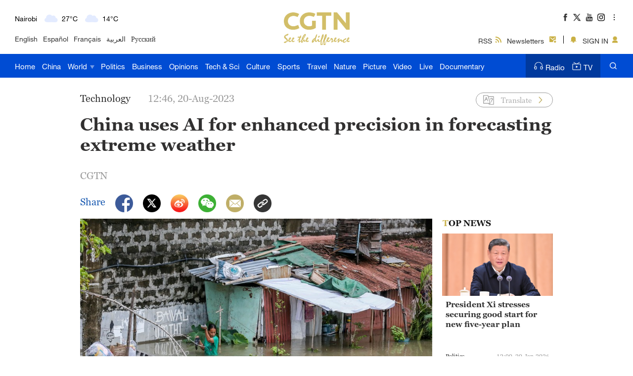

--- FILE ---
content_type: text/html
request_url: https://news.cgtn.com/news/2023-08-20/China-uses-AI-for-enhanced-precision-in-forecasting-extreme-weather-1mpWuXLg1uE/index.html
body_size: 13008
content:

<!doctype html>
<html lang="en">
<head>
    <meta charset="utf-8">
    <meta name="viewport" content="width=device-width,minimum-scale=1,initial-scale=1,user-scalable=no">
        <title>China uses AI for enhanced precision in forecasting extreme weather - CGTN</title>
        <meta name="description" content="Amidst the artificial intelligence boom in China, the latest application has emerged in meteorology, where AI technology has been used to enhance the accuracy of weather forecasts." />
        <meta name="keywords" content="">
            <meta content="CGTN" name="author">

    <meta name="robots" content="max-image-preview:large">



<meta http-equiv="Cache-Control" content="no-transform"/>
<meta http-equiv="Cache-Control" content="no-siteapp"/>
<meta name="format-detection" content="telephone=no"/>
<meta name="apple-mobile-web-app-capable" content="yes"/>
<meta name="apple-mobile-web-app-status-bar-style" content="black"/>
<meta http-equiv="X-UA-Compatible" content="IE=Edge,chrome=1" />
<!-- FB -->
<meta property="fb:pages" content="565225540184937" />

    <!--(twittercard)-->
    <meta name="twitter:card" content="summary_large_image" />
    <meta name="twitter:site" content="@CGTNOfficial" />
    <meta name="twitter:creator" content="@CGTNOfficial" />
    <meta name="twitter:title" content="China uses AI for enhanced precision in forecasting extreme weather" />
    <meta name="twitter:description" content="Amidst the artificial intelligence boom in China, the latest application has emerged in meteorology, where AI technology has been used to enhance the accuracy of weather forecasts." />
    <meta name="twitter:image" content="https://news.cgtn.com/news/2023-08-20/China-uses-AI-for-enhanced-precision-in-forecasting-extreme-weather-1mpWuXLg1uE/img/32a6714c54e24430b53ac45dde85534a/32a6714c54e24430b53ac45dde85534a-750.png?t=20230820124610110" />

    <!--(sharefacebook)-->
    <meta property="fb:app_id" content="723054267828678" />
    <meta property="og:type" content="article" />
    <meta property="og:rich_attachment" content="true" />
    <meta property="og:title" content="China uses AI for enhanced precision in forecasting extreme weather" />
    <meta property="og:image" content="https://news.cgtn.com/news/2023-08-20/China-uses-AI-for-enhanced-precision-in-forecasting-extreme-weather-1mpWuXLg1uE/img/32a6714c54e24430b53ac45dde85534a/32a6714c54e24430b53ac45dde85534a-750.png" />
    <meta property="og:image_wechat" content="https://news.cgtn.com/resource/default/img/icon.png" />
    <meta property="og:description" content="Amidst the artificial intelligence boom in China, the latest application has emerged in meteorology, where AI technology has been used to enhance the accuracy of weather forecasts." />


    <script type="application/ld+json">
        {
        "@context": "https://schema.org",
        "@type": "ReportageNewsArticle",
        "mainEntityOfPage": {
            "@type": "WebPage",
            "@id": "https://news.cgtn.com/news/2023-08-20/China-uses-AI-for-enhanced-precision-in-forecasting-extreme-weather-1mpWuXLg1uE/index.html"
        },
        "headline": "China uses AI for enhanced precision in forecasting extreme weather",
        "description": "Amidst the artificial intelligence boom in China, the latest application has emerged in meteorology, where AI technology has been used to enhance the accuracy of weather forecasts.",
        "image": "https://news.cgtn.com/news/2023-08-20/China-uses-AI-for-enhanced-precision-in-forecasting-extreme-weather-1mpWuXLg1uE/img/32a6714c54e24430b53ac45dde85534a/32a6714c54e24430b53ac45dde85534a.png",
        "author": {
            "@type": "Organization",
            "name": "CGTN",
            "url": "https://www.cgtn.com/about-us"
        },  
        "publisher": {
            "@type": "NewsMediaOrganization",
            "@id":"https://www.cgtn.com/",
            "name": "CGTN",
            "logo": {
                "@type": "ImageObject",
                "url": "https://ui.cgtn.com/static/ng/resource/images/logo_title.png"
            }
        },
        "datePublished": "2023-08-20T12:46:04+08:00",
        "dateModified": "2023-08-20T12:46:04+08:00"
        }
    </script>

    <link rel="canonical" href="https://news.cgtn.com/news/2023-08-20/China-uses-AI-for-enhanced-precision-in-forecasting-extreme-weather-1mpWuXLg1uE/index.html" />

    <link rel="amphtml" href="https://news.cgtn.com/news/2023-08-20/China-uses-AI-for-enhanced-precision-in-forecasting-extreme-weather-1mpWuXLg1uE/share_amp.html">
    <link type="image/x-icon" rel="shortcut icon" href="https://ui.cgtn.com/static/public/images/share_icon/logo_title.png"/>
    
    <link rel="publisher" href="https://www.facebook.com/ChinaGlobalTVNetwork" />
    
    <!-- Bootstrap -->
    <link type="text/css" rel="stylesheet" href="https://ui.cgtn.com/static/public/vendor/bootstrap/css/bootstrap.min.css">
    <link type="text/css" rel="stylesheet" href="https://ui.cgtn.com/static/public/vendor/slick/slick.css">
    <link type="text/css" rel="stylesheet" href="https://ui.cgtn.com/static/public/vendor/slick/slick-theme.css">
    <link type="text/css" rel="stylesheet" href="https://ui.cgtn.com/static/public/vendor/swiper-6.1.2/swiper.min.css">

    <link type="text/css" rel="stylesheet" href="https://ui.cgtn.com/static/public/vendor/floatPlayer/css/style.css">

    <link type="text/css" rel="stylesheet" href="https://global-ui.cgtn.com/static/public/website/css/header-v3-2.0.1.css?20230820124610110">
    <link type="text/css" rel="stylesheet" href="https://ui.cgtn.com/static/public/website/css/footer-v3-2.0.1.css?20230820124610110">
    <link type="text/css" rel="stylesheet" href="https://ui.cgtn.com/static/public/web_share/css/shareStyle-2.0.1.css?20230820124610110">

    <link type="text/css" rel="stylesheet" href="https://ui.cgtn.com/ui/audio/style.css">
    <link type="text/css" rel="stylesheet" href="https://ui.cgtn.com/ui/vrplayer/videojs5/video-js.css">
    <link type="text/css" rel="stylesheet" href="https://ui.cgtn.com/ui/vrplayer/panorama/videojs-panorama.css">
    <link type="text/css" rel="stylesheet" href="https://ui.cgtn.com/static/public/web_share/css/shareStyleForApp.css">
    <script type="text/javascript" src="https://ui.cgtn.com/static/public/website/js/unsupp.js"></script>
<input value="" id="ga4PageNameContent" style="display:none" />
<!-- Global site tag (gtag.js) - Google Analytics -->
<script async src="https://www.googletagmanager.com/gtag/js?id=G-Q2N7DKTSVJ"></script>
<script>
    window.dataLayer = window.dataLayer || [];
    function gtag(){dataLayer.push(arguments);}
    gtag('js', new Date());

    gtag('config', 'G-Q2N7DKTSVJ');

    var newsId = '1mpWuXLg1uE';
    console.log('webGa4TrackerId', 'G-Q2N7DKTSVJ')
        
    gtag('config', 'G-Q2N7DKTSVJ', {
        'page_title': "",
        'page_location': "https://news.cgtn.com/news/2023-08-20/China-uses-AI-for-enhanced-precision-in-forecasting-extreme-weather-1mpWuXLg1uE/index.html",  // The full URL is required.
        'id_info': newsId, 
        'headline': "China uses AI for enhanced precision in forecasting extreme weather",
        'publish_date': "1692506764000",
        'editor': "liu xun",
    });

    /*gtag('event', 'page_view', {
        'page_title': "",
        'page_location': "https://news.cgtn.com/news/2023-08-20/China-uses-AI-for-enhanced-precision-in-forecasting-extreme-weather-1mpWuXLg1uE/index.html",  // The full URL is required.
        'send_to': 'G-Q2N7DKTSVJ'
    });*/

    window.ga4SendWebEvent = function(eventCategory, eventAction, eventLabel, dimensions) {
        gtag('event', eventAction, {
            'event_category': eventCategory,
            'event_label': eventLabel,
            'PARAM_VALUE_1': dimensions
        })
        console.log('dataLayer详情页',window.dataLayer)
    };

    window.ga4SendVideoPlayEvent= function(newsId, headline, videoUrl, origin,Custom_Dimensions) {
        var videoUrlSlice = '';
        if (videoUrl) {
            videoUrlSlice = videoUrl;
            var index = videoUrlSlice.lastIndexOf("\/");
            videoUrlSlice = videoUrlSlice.substring(index+1, videoUrlSlice.length);
        }

        var dimensions = {
            'news_id': newsId,
            'news_headline': headline,
            'origin': origin,
            'event_label': videoUrlSlice
        }

        window.ga4SendWebEvent && window.ga4SendWebEvent('ArticleDetailsPage', 'video_play', videoUrlSlice, dimensions);
    };

    window.ga4SendVideoOtherEvent= function(type, newsId, headline, videoUrl, origin, Custom_Dimensions) {
        var videoUrlSlice = '';
        if (videoUrl) {
            videoUrlSlice = videoUrl;
            var index = videoUrlSlice.lastIndexOf("\/");
            videoUrlSlice = videoUrlSlice.substring(index+1, videoUrlSlice.length);
        }

        var dimensions = {
            'news_id': newsId,
            'news_headline': headline,
            'origin': origin,
            'event_label': videoUrlSlice
        }

         window.ga4SendWebEvent && window.ga4SendWebEvent('ArticleDetailsPage', type, videoUrlSlice, dimensions);
    }


</script>
<input value="https://100.cgtn.com" id="ga4AnalyticRoute" style="display:none" />
<input value="https://api.cgtn.com/website" id="ga4PageAjaxDomain" style="display:none" />
<input value="China uses AI for enhanced precision in forecasting extreme weather" id="ga4PageHeadline" style="display:none" /></head>


<body>
    <script type="text/javascript">
        var ua = navigator.userAgent;
        var isAndroid = ua.indexOf('CGTN/Android') > -1; //android终端

        var isAndroidBrowser = ua.indexOf('CGTN/AndroidBrowser') > -1; 

        var isiOS = ua.indexOf('CGTN/iOS') > -1; //ios终端

        var isiOSBrowser = ua.indexOf('CGTN/iOSBrowser') > -1; 

        var bodyClassName=(isiOSBrowser && 'iOSBrowser')|| (isAndroidBrowser && 'androidbrowser') || (isiOS && 'ios') ||(isAndroid && 'android')  ||'web';

        var isPreview=

        document.body.className = ( isPreview ? 'pagePreview ':'') + bodyClassName;

        //  var iframeUrl = "http://localhost:8181/api/preview/render?templateName=website/ng-weekly-page?hadheader";
        var iframeUrl = window.location.href;
        if (iframeUrl.indexOf('?hadheader') != -1 ) {
            document.body.className = 'web iframe-noheader';
        }

        //增加黑暗模式换肤
        var isDarkMode=ua.indexOf('DarkMode') > -1;
        if( isDarkMode ){
            document.body.className = 'cg-dark-mode ' + document.body.className
        }

    </script>
<input value="" id="pageNameContent" style="display:none" />
<script>
    (function(i,s,o,g,r,a,m){i['GoogleAnalyticsObject']=r;i[r]=i[r]||function(){
                (i[r].q=i[r].q||[]).push(arguments)},i[r].l=1*new Date();a=s.createElement(o),
            m=s.getElementsByTagName(o)[0];a.async=1;a.src=g;m.parentNode.insertBefore(a,m)
    })(window,document,'script','https://www.google-analytics.com/analytics.js','ga');

    ga('create', 'UA-89339688-1', 'auto', 'webTracker',{'useAmpClientId': true});
    ga(function() {
        var clientID = ga.getByName('webTracker').get('clientId');
        ga('webTracker.set', 'dimension14', clientID);
    });
    ga('webTracker.require', 'ec');


    var newsId = '1mpWuXLg1uE';
    //定义全局统一eventCategory、videoType
    var videoType='News';

    if(newsId != ""){

        ga('webTracker.ec:addProduct', {

            'id':newsId,                        // 新闻的ID （string），id或name必需设置其一
            'name':"China uses AI for enhanced precision in forecasting extreme weather",         // 新闻的名称（string）， id或name必需设置其一
            'category':"China",      // 新闻的类别（string），非必需
            'variant': "2023.08.20 12:46 GMT+8",               // 新闻的时间(string)，非必需
            'position': '',               // 新闻在列表中的位置(number)，非必需
            'brand': "Technology"
        });

        ga('webTracker.ec:setAction', 'detail');
        ga('webTracker.set','dimension1', newsId);
        ga('webTracker.set','dimension2', "China uses AI for enhanced precision in forecasting extreme weather");
        ga('webTracker.set','dimension3', "2023.08.20 12:46 GMT+8");
        ga('webTracker.set','dimension47', "Technology");
        ga('webTracker.set','dimension48', "CGTN");

        var ua = navigator.userAgent;
        var isAndroid = ua.indexOf('CGTN/Android') > -1; //android终端
        var isiOS = ua.indexOf('CGTN/iOS') > -1; //ios终端
        var dimension46=(isAndroid && 'Android') || (isiOS && 'IOS') || 'WEB';
        ga('webTracker.set', 'dimension46', dimension46);

    }else{
        ga('webTracker.set', 'dimension1', "");
    }
    
    ga('webTracker.send', 'pageview');
    


    window.sendWebEvent = function(eventCategory, eventAction, eventLabel, dimensions) {
        var gaParameters = $.extend({
            hitType: 'event',
            eventCategory: eventCategory,
            eventAction: eventAction,
            eventLabel: eventLabel
        }, dimensions);
        ga('webTracker.send', gaParameters);
    };
    
    window.sendNewsEvent = function(eventCategory, eventAction, eventLabel, dimensions) {
        var gaParameters = $.extend({
            hitType: 'event',
            eventCategory: eventCategory,
            eventAction: eventAction,
            eventLabel: eventLabel
        }, dimensions);
        ga('newsTracker.send', gaParameters);
    };

    window.sendVideoPlayEvent= function(newsId, headline, videoUrl, origin,Custom_Dimensions) {
        var dimensions=$.extend({
            'dimension1': newsId,
            'dimension2': headline,
            'dimension12': origin,
            'dimension43': videoUrl,
            'dimension44':'News'
        },Custom_Dimensions);

        window.sendWebEvent && window.sendWebEvent('ArticleDetailsPage', 'video_play', videoUrl, dimensions);
    };

    window.sendVideoOtherEvent= function(type, newsId, headline, videoUrl, origin, Custom_Dimensions) {
        var dimensions=$.extend({
            'dimension1': newsId,
            'dimension2': headline,
            'dimension12': origin,
            'dimension43': videoUrl,
            'dimension44':'News'
        },Custom_Dimensions);

         window.sendWebEvent && window.sendWebEvent('ArticleDetailsPage', type, videoUrl, dimensions);
    }


</script>
<input value="https://100.cgtn.com" id="analyticRoute" style="display:none" />
<input value="https://api.cgtn.com/website" id="pageAjaxDomain" style="display:none" />
<div class="g-layout">
     



<div class="pc-header-v3">
    <div class='header-v3-mainbody header-v3-topbar J-header-v3-bar'>
        <div class='header-v3-content'>
            <div class="header-v3-language-con ">
                <div class="header-v3-content-pc"  data-domain="https://www.cgtn.com"></div>
                <div class="header-v3-content-ipad"  data-domain="https://www.cgtn.com"></div>
                <div class="header-v3-lang-list">
                                <a href="https://www.cgtn.com/tv">English</a>
                                <a href="//espanol.cgtn.com">Español</a>
                                <a href="//francais.cgtn.com">Français</a>
                                <a href="//arabic.cgtn.com">العربية</a>
                                <a href="//russian.cgtn.com">Русский</a>
                </div>
            </div>

        <a href="https://www.cgtn.com" class="bar-logo header-v3-logo" target=_self data-category="" data-action=Logo_Click data-label="" data-position="" data-news-id="" data-time="">
        </a>

            <div class="header-v3-sharecon">
                <div class="header-v3-shareicon">
                    <a href="javascript:;" class="shareicon shrink more J-header-v3-more"></a>
                    <div  class="header-v3-follow J-icon-follow">
    <ul class="header-v3-follow-common">
            <li class="fl">

        <a href="https://www.facebook.com/ChinaGlobalTVNetwork" class="icon fb cg-com-sprite" target=_blank data-category="" data-action=Socialmedia_Click data-label="" data-position="" data-news-id="" data-time="">
        </a>

            </li>
            <li class="fl">

        <a href="https://twitter.com/CGTNOfficial" class="icon twitter cg-com-sprite" target=_blank data-category="" data-action=Socialmedia_Click data-label="" data-position="" data-news-id="" data-time="">
        </a>

            </li>
            <li class="fl">

        <a href="https://www.youtube.com/CGTN" class="icon youtube cg-com-sprite" target=_blank data-category="" data-action=Socialmedia_Click data-label="" data-position="" data-news-id="" data-time="">
        </a>

            </li>
            <li class="fl">

        <a href="https://www.instagram.com/cgtn" class="icon ins cg-com-sprite" target=_blank data-category="" data-action=Socialmedia_Click data-label="" data-position="" data-news-id="" data-time="">
        </a>

            </li>
            <li class="fl">

        <a href="https://v.douyin.com/2VMKvpC" class="icon douyin cg-com-sprite" target=_blank data-category="" data-action=Socialmedia_Click data-label="" data-position="" data-news-id="" data-time="">
        </a>

            </li>
            <li class="fl">

        <a href="http://weibo.com/cctvnewsbeijing" class="icon weibo cg-com-sprite" target=_blank data-category="" data-action=Socialmedia_Click data-label="" data-position="" data-news-id="" data-time="">
        </a>

            </li>
            <li class="fl">

        <a href="javascript:;" class="icon wechat cg-com-sprite" target=_self data-category="" data-action=Socialmedia_Click data-label="" data-position="" data-news-id="" data-time="">
        </a>

            </li>
            <li class="fl">

        <a href="https://www.pinterest.com/CGTNOfficial" class="icon pinterest cg-com-sprite" target=_blank data-category="" data-action=Socialmedia_Click data-label="" data-position="" data-news-id="" data-time="">
        </a>

            </li>
            <li class="fl">

        <a href="https://www.toutiao.com/c/user/82615367134/#mid=1588042509127693" class="icon toutiao cg-com-sprite" target=_blank data-category="" data-action=Socialmedia_Click data-label="" data-position="" data-news-id="" data-time="">
        </a>

            </li>
            <li class="fl">

        <a href="https://www.quora.com/profile/CGTN-Social-Team" class="icon quora cg-com-sprite" target=_blank data-category="" data-action=Socialmedia_Click data-label="" data-position="" data-news-id="" data-time="">
        </a>

            </li>
            <li class="fl">

        <a href="https://www.linkedin.com/company/cgtn" class="icon linkedin cg-com-sprite" target=_blank data-category="" data-action=Socialmedia_Click data-label="" data-position="" data-news-id="" data-time="">
        </a>

            </li>
    </ul>
                    </div>
                </div>
                <div class="header-v3-wechat J-header-v3-wechat"></div>
                <div class="header-v3-login-con J_login_warp" data-domain="https://www.cgtn.com">
                    
        <a href="https://www.cgtn.com/subscribe/rss.html" class="title-item title-item-rss" target=_self data-category="" data-action= data-label="" data-position="" data-news-id="" data-time="">
<i></i>RSS        </a>


                    
        <a href="https://www.cgtn.com/subscribe/newsletter.html" class="title-item title-item-sub" target=_self data-category="" data-action= data-label="" data-position="" data-news-id="" data-time="">
<i></i>Newsletters        </a>


                    <div class="title-item-line"></div>
                    <div class='title-item title-item-message J_msg'><i></i></div>
                    <div class='title-item title-item-sign J_login' >
                        <i></i>
                        <span class="signin_value">SIGN IN</span>
                        <span class="signin_value_acitve">USER</span>
                        <div class='title-login-content J_login_content'>
                            <a class='J_accout'>Your account</a>
                            <a class='J_signout'>Sign out</a>
                        </div>
                    </div>
                </div>
            </div>
        </div>
    </div>
    <div class='header-v3-nav-warp J-header-v3-nav-warp'>
        <div class='header-v3-mainbody'>
            <div class="header-v3-main-nav header-v3-main-bj">
    <ul class="header-v3-navlists">
            <li data-click-name="Home"   data-page="" data-list="" class="nav-v3-li">

        <a href="https://www.cgtn.com" class="nav-v3-link" target=_self data-category="" data-action=Nav_Click data-label="" data-position="" data-news-id="" data-time="">
                    Home
        </a>

            </li>
            <li data-click-name="China"   data-page="" data-list="" class="nav-v3-li">

        <a href="https://www.cgtn.com/china" class="nav-v3-link" target=_self data-category="" data-action=Nav_Click data-label="" data-position="" data-news-id="" data-time="">
                    China
        </a>

            </li>
            <li data-click-name="World"   data-page="" data-list="children_list" class="nav-v3-li">

        <a href="https://www.cgtn.com/world" class="nav-v3-link" target=_self data-category="" data-action=Nav_Click data-label="" data-position="" data-news-id="" data-time="">
                    World
                    <i class="icon-top cg-com-sprite"></i>
        </a>

                        <div class="header-nav-anotherlist">
                            <div class="header-v3-mainbody">
     <ul class="header-v3-link-content" data-display-name="World">
            <li class="sub-section sub-header-section">
                <a href="https://www.cgtn.com/world" >
                    World
                </a>
            </li>
            <li class="sub-section ">
                <a href="https://www.cgtn.com/world/asia-pacific.html" >
                    Asia-Pacific
                </a>
            </li>
            <li class="sub-section ">
                <a href="https://www.cgtn.com/world/americas.html" >
                    Americas
                </a>
            </li>
            <li class="sub-section ">
                <a href="https://www.cgtn.com/europe" >
                    Europe
                </a>
            </li>
            <li class="sub-section ">
                <a href="https://www.cgtn.com/world/middle-east-and-africa.html" >
                    Middle-East and Africa
                </a>
            </li>
     </ul>
                            </div>
                        </div>
            </li>
            <li data-click-name="Politics"   data-page="" data-list="" class="nav-v3-li">

        <a href="https://www.cgtn.com/politics" class="nav-v3-link" target=_self data-category="" data-action=Nav_Click data-label="" data-position="" data-news-id="" data-time="">
                    Politics
        </a>

            </li>
            <li data-click-name="Business"   data-page="" data-list="" class="nav-v3-li">

        <a href="https://www.cgtn.com/business" class="nav-v3-link" target=_self data-category="" data-action=Nav_Click data-label="" data-position="" data-news-id="" data-time="">
                    Business
        </a>

            </li>
            <li data-click-name="Opinions"   data-page="" data-list="" class="nav-v3-li">

        <a href="https://www.cgtn.com/opinions" class="nav-v3-link" target=_self data-category="" data-action=Nav_Click data-label="" data-position="" data-news-id="" data-time="">
                    Opinions
        </a>

            </li>
            <li data-click-name="Tech & Sci"   data-page="" data-list="" class="nav-v3-li">

        <a href="https://www.cgtn.com/tech-sci" class="nav-v3-link" target=_self data-category="" data-action=Nav_Click data-label="" data-position="" data-news-id="" data-time="">
                    Tech & Sci
        </a>

            </li>
            <li data-click-name="Culture"   data-page="" data-list="" class="nav-v3-li">

        <a href="https://www.cgtn.com/culture" class="nav-v3-link" target=_self data-category="" data-action=Nav_Click data-label="" data-position="" data-news-id="" data-time="">
                    Culture
        </a>

            </li>
            <li data-click-name="Sports"   data-page="" data-list="" class="nav-v3-li">

        <a href="https://www.cgtn.com/sports" class="nav-v3-link" target=_self data-category="" data-action=Nav_Click data-label="" data-position="" data-news-id="" data-time="">
                    Sports
        </a>

            </li>
            <li data-click-name="Travel"   data-page="" data-list="" class="nav-v3-li">

        <a href="https://www.cgtn.com/travel" class="nav-v3-link" target=_self data-category="" data-action=Nav_Click data-label="" data-position="" data-news-id="" data-time="">
                    Travel
        </a>

            </li>
            <li data-click-name="Nature"   data-page="" data-list="" class="nav-v3-li">

        <a href="https://www.cgtn.com/nature" class="nav-v3-link" target=_self data-category="" data-action=Nav_Click data-label="" data-position="" data-news-id="" data-time="">
                    Nature
        </a>

            </li>
            <li data-click-name="Picture"   data-page="" data-list="" class="nav-v3-li">

        <a href="https://www.cgtn.com/picture" class="nav-v3-link" target=_self data-category="" data-action=Nav_Click data-label="" data-position="" data-news-id="" data-time="">
                    Picture
        </a>

            </li>
            <li data-click-name="Video"   data-page="" data-list="" class="nav-v3-li">

        <a href="https://www.cgtn.com/video" class="nav-v3-link" target=_self data-category="" data-action=Nav_Click data-label="" data-position="" data-news-id="" data-time="">
                    Video
        </a>

            </li>
            <li data-click-name="Live"   data-page="" data-list="" class="nav-v3-li">

        <a href="https://www.cgtn.com/live" class="nav-v3-link" target=_self data-category="" data-action=Nav_Click data-label="" data-position="" data-news-id="" data-time="">
                    Live
        </a>

            </li>
            <li data-click-name="Documentary"   data-page="" data-list="" class="nav-v3-li">

        <a href="https://www.cgtn.com/documentary" class="nav-v3-link" target=_self data-category="" data-action=Nav_Click data-label="" data-position="" data-news-id="" data-time="">
                    Documentary
        </a>

            </li>
    </ul>
            </div>
            <div class="header-v3-main-nav header-v3-main-eu">
    <ul class="header-v3-navlists">
            <li data-click-name="Home"   data-page="" data-list="" class="nav-v3-li">

        <a href="https://www.cgtn.com" class="nav-v3-link" target=_self data-category="" data-action=Nav_Click data-label="" data-position="" data-news-id="" data-time="">
                    Home
        </a>

            </li>
            <li data-click-name="China"   data-page="" data-list="" class="nav-v3-li">

        <a href="https://www.cgtn.com/china" class="nav-v3-link" target=_self data-category="" data-action=Nav_Click data-label="" data-position="" data-news-id="" data-time="">
                    China
        </a>

            </li>
            <li data-click-name="World"   data-page="" data-list="eu_children_list" class="nav-v3-li">

        <a href="https://www.cgtn.com/world" class="nav-v3-link" target=_self data-category="" data-action=Nav_Click data-label="" data-position="" data-news-id="" data-time="">
                    World
                    <i class="icon-top cg-com-sprite"></i>
        </a>

                        <div class="header-nav-anotherlist">
                            <div class="header-v3-mainbody">
     <ul class="header-v3-link-content" data-display-name="World">
            <li class="sub-section sub-header-section">
                <a href="javascript:;" >
                    World
                </a>
            </li>
            <li class="sub-section ">
                <a href="https://www.cgtn.com/world/asia-pacific.html" >
                    Asia-Pacific
                </a>
            </li>
            <li class="sub-section ">
                <a href="https://www.cgtn.com/world/americas.html" >
                    Americas
                </a>
            </li>
            <li class="sub-section ">
                <a href="https://www.cgtn.com/world/middle-east-and-africa.html" >
                    Middle-East and Africa
                </a>
            </li>
     </ul>
                            </div>
                        </div>
            </li>
            <li data-click-name="Europe"   data-page="" data-list="" class="nav-v3-li">

        <a href="https://www.cgtn.com/europe" class="nav-v3-link" target=_self data-category="" data-action=Nav_Click data-label="" data-position="" data-news-id="" data-time="">
                    Europe
        </a>

            </li>
            <li data-click-name="Politics"   data-page="" data-list="" class="nav-v3-li">

        <a href="https://www.cgtn.com/politics" class="nav-v3-link" target=_self data-category="" data-action=Nav_Click data-label="" data-position="" data-news-id="" data-time="">
                    Politics
        </a>

            </li>
            <li data-click-name="Business"   data-page="" data-list="" class="nav-v3-li">

        <a href="https://www.cgtn.com/business" class="nav-v3-link" target=_self data-category="" data-action=Nav_Click data-label="" data-position="" data-news-id="" data-time="">
                    Business
        </a>

            </li>
            <li data-click-name="Opinions"   data-page="" data-list="" class="nav-v3-li">

        <a href="https://www.cgtn.com/opinions" class="nav-v3-link" target=_self data-category="" data-action=Nav_Click data-label="" data-position="" data-news-id="" data-time="">
                    Opinions
        </a>

            </li>
            <li data-click-name="Tech & Sci"   data-page="" data-list="" class="nav-v3-li">

        <a href="https://www.cgtn.com/tech-sci" class="nav-v3-link" target=_self data-category="" data-action=Nav_Click data-label="" data-position="" data-news-id="" data-time="">
                    Tech & Sci
        </a>

            </li>
            <li data-click-name="Culture"   data-page="" data-list="" class="nav-v3-li">

        <a href="https://www.cgtn.com/culture" class="nav-v3-link" target=_self data-category="" data-action=Nav_Click data-label="" data-position="" data-news-id="" data-time="">
                    Culture
        </a>

            </li>
            <li data-click-name="Sports"   data-page="" data-list="" class="nav-v3-li">

        <a href="https://www.cgtn.com/sports" class="nav-v3-link" target=_self data-category="" data-action=Nav_Click data-label="" data-position="" data-news-id="" data-time="">
                    Sports
        </a>

            </li>
            <li data-click-name="Travel"   data-page="" data-list="" class="nav-v3-li">

        <a href="https://www.cgtn.com/travel" class="nav-v3-link" target=_self data-category="" data-action=Nav_Click data-label="" data-position="" data-news-id="" data-time="">
                    Travel
        </a>

            </li>
            <li data-click-name="Nature"   data-page="" data-list="" class="nav-v3-li">

        <a href="https://www.cgtn.com/nature" class="nav-v3-link" target=_self data-category="" data-action=Nav_Click data-label="" data-position="" data-news-id="" data-time="">
                    Nature
        </a>

            </li>
            <li data-click-name="Picture"   data-page="" data-list="" class="nav-v3-li">

        <a href="https://www.cgtn.com/picture" class="nav-v3-link" target=_self data-category="" data-action=Nav_Click data-label="" data-position="" data-news-id="" data-time="">
                    Picture
        </a>

            </li>
            <li data-click-name="Video"   data-page="" data-list="" class="nav-v3-li">

        <a href="https://www.cgtn.com/video" class="nav-v3-link" target=_self data-category="" data-action=Nav_Click data-label="" data-position="" data-news-id="" data-time="">
                    Video
        </a>

            </li>
            <li data-click-name="Live"   data-page="" data-list="" class="nav-v3-li">

        <a href="https://www.cgtn.com/live" class="nav-v3-link" target=_self data-category="" data-action=Nav_Click data-label="" data-position="" data-news-id="" data-time="">
                    Live
        </a>

            </li>
            <li data-click-name="Documentary"   data-page="" data-list="" class="nav-v3-li">

        <a href="https://www.cgtn.com/documentary" class="nav-v3-link" target=_self data-category="" data-action=Nav_Click data-label="" data-position="" data-news-id="" data-time="">
                    Documentary
        </a>

            </li>
    </ul>
            </div>
            <div class="header-v3-menu J-header-v3-menu"></div>

        <a href="https://www.cgtn.com/search?keyword=" class="header-v3-search" target=_self data-category="" data-action=Search_Click data-label="" data-position="" data-news-id="" data-time="">
        </a>

            <div class="header-v3-medialist">
                
        <a href="https://radio.cgtn.com" class="media-list-v3 header-media-radio" target=_self data-category="" data-action=Nav_Click data-label="" data-position="" data-news-id="" data-time="">
<i></i>Radio        </a>


                
        <a href="https://www.cgtn.com/tv" class="media-list-v3 header-media-tv" target=_self data-category="" data-action=Nav_Click data-label="" data-position="" data-news-id="" data-time="">
<i></i>TV        </a>


            </div>
        </div>
    </div>
    <div class='header-v3-ipad-menulist J-header-v3-ipad-menulist'>
    <div class="header-v3-menu-warp">
        <ul class="header-v3-menu-content header-v3-menulist-rss">
            <li>
                
        <a href="https://www.cgtn.com/subscribe/newsletter.html" class="header-v3-secnav-icon header-v3-secnav-icon-sub" target=_self data-category="" data-action= data-label="" data-position="" data-news-id="" data-time="">
<i></i>Newsletters        </a>


            </li>
            <li>
                
        <a href="https://www.cgtn.com/subscribe/rss.html" class="header-v3-secnav-icon header-v3-secnav-icon-rss" target=_self data-category="" data-action= data-label="" data-position="" data-news-id="" data-time="">
<i></i>RSS        </a>


            </li>
        </ul>
        <ul class="header-v3-menu-content header-v3-menulist-language">
            <li>
                <a href="javascript:;" class="header-v3-secnav-icon header-v3-secnav-icon-lang J-language-more">LANGUAGE<i class="m-header-section-more"></i></a>
                <div class="header-v3-menulist-lang-con J-language-content">
                        
        <a href="https://www.cgtn.com/tv" class="m-nav-section-v3-children" target=_blank data-category="" data-action=ExploreMore_Click data-label="" data-position="" data-news-id="" data-time="">
English        </a>


                        
        <a href="//espanol.cgtn.com" class="m-nav-section-v3-children" target=_blank data-category="" data-action=ExploreMore_Click data-label="" data-position="" data-news-id="" data-time="">
Español        </a>


                        
        <a href="//francais.cgtn.com" class="m-nav-section-v3-children" target=_blank data-category="" data-action=ExploreMore_Click data-label="" data-position="" data-news-id="" data-time="">
Français        </a>


                        
        <a href="//arabic.cgtn.com" class="m-nav-section-v3-children" target=_blank data-category="" data-action=ExploreMore_Click data-label="" data-position="" data-news-id="" data-time="">
العربية        </a>


                        
        <a href="//russian.cgtn.com" class="m-nav-section-v3-children" target=_blank data-category="" data-action=ExploreMore_Click data-label="" data-position="" data-news-id="" data-time="">
Русский        </a>


                        
        <a href="https://www.cgtn.com/channel/documentary" class="m-nav-section-v3-children" target=_blank data-category="" data-action=ExploreMore_Click data-label="" data-position="" data-news-id="" data-time="">
Documentary        </a>


                        
        <a href="http://www.cctvplus.com" class="m-nav-section-v3-children" target=_blank data-category="" data-action=ExploreMore_Click data-label="" data-position="" data-news-id="" data-time="">
CCTV+        </a>


                </div>
            </li>
            
        </ul>
        <div class="header-v3-m-nav-bj">
    <ul class="header-v3-menu-content">
            <li data-click-name="Home" data-list="" class="m-nav-section-v3 ">

        <a href="https://www.cgtn.com" class="m-nav-section-v3-first" target=_self data-category="" data-action=Nav_Click data-label="" data-position="" data-news-id="" data-time="">
                            Home
        </a>

            </li>
            <li data-click-name="China" data-list="" class="m-nav-section-v3 ">

        <a href="https://www.cgtn.com/china" class="m-nav-section-v3-first" target=_self data-category="" data-action=Nav_Click data-label="" data-position="" data-news-id="" data-time="">
                            China
        </a>

            </li>
            <li data-click-name="World" data-list="children_list" class="m-nav-section-v3 ">

        <a href="javascript:;" class="m-nav-section-v3-first header-m-nav-more J-m-nav-more" target=_self data-category="" data-action=Nav_Click data-label="" data-position="" data-news-id="" data-time="">
                            World
                                <i class="m-header-section-more"></i>
        </a>

                        <div class="header-v3-m-children">
                                            <div data-click-name="World"  class="m-nav-section-v3  m-nav-section-v3-children">

        <a href="https://www.cgtn.com/world" class="" target=_self data-category="" data-action=Nav_Click data-label="" data-position="" data-news-id="" data-time="">
                                                    World
        </a>

                                            </div>
                                            <div data-click-name="Asia-Pacific"  class="m-nav-section-v3  m-nav-section-v3-children">

        <a href="https://www.cgtn.com/world/asia-pacific.html" class="" target=_self data-category="" data-action=Nav_Click data-label="" data-position="" data-news-id="" data-time="">
                                                    Asia-Pacific
        </a>

                                            </div>
                                            <div data-click-name="Americas"  class="m-nav-section-v3  m-nav-section-v3-children">

        <a href="https://www.cgtn.com/world/americas.html" class="" target=_self data-category="" data-action=Nav_Click data-label="" data-position="" data-news-id="" data-time="">
                                                    Americas
        </a>

                                            </div>
                                            <div data-click-name="Europe"  class="m-nav-section-v3  m-nav-section-v3-children">

        <a href="https://www.cgtn.com/europe" class="" target=_self data-category="" data-action=Nav_Click data-label="" data-position="" data-news-id="" data-time="">
                                                    Europe
        </a>

                                            </div>
                                            <div data-click-name="Middle-East and Africa"  class="m-nav-section-v3  m-nav-section-v3-children">

        <a href="https://www.cgtn.com/world/middle-east-and-africa.html" class="" target=_self data-category="" data-action=Nav_Click data-label="" data-position="" data-news-id="" data-time="">
                                                    Middle-East and Africa
        </a>

                                            </div>
                        </div>
            </li>
            <li data-click-name="Politics" data-list="" class="m-nav-section-v3 ">

        <a href="https://www.cgtn.com/politics" class="m-nav-section-v3-first" target=_self data-category="" data-action=Nav_Click data-label="" data-position="" data-news-id="" data-time="">
                            Politics
        </a>

            </li>
            <li data-click-name="Business" data-list="" class="m-nav-section-v3 ">

        <a href="https://www.cgtn.com/business" class="m-nav-section-v3-first" target=_self data-category="" data-action=Nav_Click data-label="" data-position="" data-news-id="" data-time="">
                            Business
        </a>

            </li>
            <li data-click-name="Opinions" data-list="" class="m-nav-section-v3 ">

        <a href="https://www.cgtn.com/opinions" class="m-nav-section-v3-first" target=_self data-category="" data-action=Nav_Click data-label="" data-position="" data-news-id="" data-time="">
                            Opinions
        </a>

            </li>
            <li data-click-name="Tech & Sci" data-list="" class="m-nav-section-v3 ">

        <a href="https://www.cgtn.com/tech-sci" class="m-nav-section-v3-first" target=_self data-category="" data-action=Nav_Click data-label="" data-position="" data-news-id="" data-time="">
                            Tech & Sci
        </a>

            </li>
            <li data-click-name="Culture" data-list="" class="m-nav-section-v3 ">

        <a href="https://www.cgtn.com/culture" class="m-nav-section-v3-first" target=_self data-category="" data-action=Nav_Click data-label="" data-position="" data-news-id="" data-time="">
                            Culture
        </a>

            </li>
            <li data-click-name="Sports" data-list="" class="m-nav-section-v3 ">

        <a href="https://www.cgtn.com/sports" class="m-nav-section-v3-first" target=_self data-category="" data-action=Nav_Click data-label="" data-position="" data-news-id="" data-time="">
                            Sports
        </a>

            </li>
            <li data-click-name="Travel" data-list="" class="m-nav-section-v3 ">

        <a href="https://www.cgtn.com/travel" class="m-nav-section-v3-first" target=_self data-category="" data-action=Nav_Click data-label="" data-position="" data-news-id="" data-time="">
                            Travel
        </a>

            </li>
            <li data-click-name="Nature" data-list="" class="m-nav-section-v3 ">

        <a href="https://www.cgtn.com/nature" class="m-nav-section-v3-first" target=_self data-category="" data-action=Nav_Click data-label="" data-position="" data-news-id="" data-time="">
                            Nature
        </a>

            </li>
            <li data-click-name="Picture" data-list="" class="m-nav-section-v3 ">

        <a href="https://www.cgtn.com/picture" class="m-nav-section-v3-first" target=_self data-category="" data-action=Nav_Click data-label="" data-position="" data-news-id="" data-time="">
                            Picture
        </a>

            </li>
            <li data-click-name="Video" data-list="" class="m-nav-section-v3 ">

        <a href="https://www.cgtn.com/video" class="m-nav-section-v3-first" target=_self data-category="" data-action=Nav_Click data-label="" data-position="" data-news-id="" data-time="">
                            Video
        </a>

            </li>
            <li data-click-name="Live" data-list="" class="m-nav-section-v3 ">

        <a href="https://www.cgtn.com/live" class="m-nav-section-v3-first" target=_self data-category="" data-action=Nav_Click data-label="" data-position="" data-news-id="" data-time="">
                            Live
        </a>

            </li>
            <li data-click-name="Documentary" data-list="" class="m-nav-section-v3 ">

        <a href="https://www.cgtn.com/documentary" class="m-nav-section-v3-first" target=_self data-category="" data-action=Nav_Click data-label="" data-position="" data-news-id="" data-time="">
                            Documentary
        </a>

            </li>
    </ul>
        </div>
        <div class="header-v3-m-nav-eu">
    <ul class="header-v3-menu-content">
            <li data-click-name="Home" data-list="" class="m-nav-section-v3 ">

        <a href="https://www.cgtn.com" class="m-nav-section-v3-first" target=_self data-category="" data-action=Nav_Click data-label="" data-position="" data-news-id="" data-time="">
                            Home
        </a>

            </li>
            <li data-click-name="China" data-list="" class="m-nav-section-v3 ">

        <a href="https://www.cgtn.com/china" class="m-nav-section-v3-first" target=_self data-category="" data-action=Nav_Click data-label="" data-position="" data-news-id="" data-time="">
                            China
        </a>

            </li>
            <li data-click-name="World" data-list="eu_children_list" class="m-nav-section-v3 ">

        <a href="javascript:;" class="m-nav-section-v3-first header-m-nav-more J-m-nav-more" target=_self data-category="" data-action=Nav_Click data-label="" data-position="" data-news-id="" data-time="">
                            World
                                <i class="m-header-section-more"></i>
        </a>

                        <div class="header-v3-m-children">
                                            <div data-click-name="World"  class="m-nav-section-v3  m-nav-section-v3-children">

        <a href="javascript:;" class="" target=_self data-category="" data-action=Nav_Click data-label="" data-position="" data-news-id="" data-time="">
                                                    World
        </a>

                                            </div>
                                            <div data-click-name="Asia-Pacific"  class="m-nav-section-v3  m-nav-section-v3-children">

        <a href="https://www.cgtn.com/world/asia-pacific.html" class="" target=_self data-category="" data-action=Nav_Click data-label="" data-position="" data-news-id="" data-time="">
                                                    Asia-Pacific
        </a>

                                            </div>
                                            <div data-click-name="Americas"  class="m-nav-section-v3  m-nav-section-v3-children">

        <a href="https://www.cgtn.com/world/americas.html" class="" target=_self data-category="" data-action=Nav_Click data-label="" data-position="" data-news-id="" data-time="">
                                                    Americas
        </a>

                                            </div>
                                            <div data-click-name="Middle-East and Africa"  class="m-nav-section-v3  m-nav-section-v3-children">

        <a href="https://www.cgtn.com/world/middle-east-and-africa.html" class="" target=_self data-category="" data-action=Nav_Click data-label="" data-position="" data-news-id="" data-time="">
                                                    Middle-East and Africa
        </a>

                                            </div>
                        </div>
            </li>
            <li data-click-name="Europe" data-list="" class="m-nav-section-v3 ">

        <a href="https://www.cgtn.com/europe" class="m-nav-section-v3-first" target=_self data-category="" data-action=Nav_Click data-label="" data-position="" data-news-id="" data-time="">
                            Europe
        </a>

            </li>
            <li data-click-name="Politics" data-list="" class="m-nav-section-v3 ">

        <a href="https://www.cgtn.com/politics" class="m-nav-section-v3-first" target=_self data-category="" data-action=Nav_Click data-label="" data-position="" data-news-id="" data-time="">
                            Politics
        </a>

            </li>
            <li data-click-name="Business" data-list="" class="m-nav-section-v3 ">

        <a href="https://www.cgtn.com/business" class="m-nav-section-v3-first" target=_self data-category="" data-action=Nav_Click data-label="" data-position="" data-news-id="" data-time="">
                            Business
        </a>

            </li>
            <li data-click-name="Opinions" data-list="" class="m-nav-section-v3 ">

        <a href="https://www.cgtn.com/opinions" class="m-nav-section-v3-first" target=_self data-category="" data-action=Nav_Click data-label="" data-position="" data-news-id="" data-time="">
                            Opinions
        </a>

            </li>
            <li data-click-name="Tech & Sci" data-list="" class="m-nav-section-v3 ">

        <a href="https://www.cgtn.com/tech-sci" class="m-nav-section-v3-first" target=_self data-category="" data-action=Nav_Click data-label="" data-position="" data-news-id="" data-time="">
                            Tech & Sci
        </a>

            </li>
            <li data-click-name="Culture" data-list="" class="m-nav-section-v3 ">

        <a href="https://www.cgtn.com/culture" class="m-nav-section-v3-first" target=_self data-category="" data-action=Nav_Click data-label="" data-position="" data-news-id="" data-time="">
                            Culture
        </a>

            </li>
            <li data-click-name="Sports" data-list="" class="m-nav-section-v3 ">

        <a href="https://www.cgtn.com/sports" class="m-nav-section-v3-first" target=_self data-category="" data-action=Nav_Click data-label="" data-position="" data-news-id="" data-time="">
                            Sports
        </a>

            </li>
            <li data-click-name="Travel" data-list="" class="m-nav-section-v3 ">

        <a href="https://www.cgtn.com/travel" class="m-nav-section-v3-first" target=_self data-category="" data-action=Nav_Click data-label="" data-position="" data-news-id="" data-time="">
                            Travel
        </a>

            </li>
            <li data-click-name="Nature" data-list="" class="m-nav-section-v3 ">

        <a href="https://www.cgtn.com/nature" class="m-nav-section-v3-first" target=_self data-category="" data-action=Nav_Click data-label="" data-position="" data-news-id="" data-time="">
                            Nature
        </a>

            </li>
            <li data-click-name="Picture" data-list="" class="m-nav-section-v3 ">

        <a href="https://www.cgtn.com/picture" class="m-nav-section-v3-first" target=_self data-category="" data-action=Nav_Click data-label="" data-position="" data-news-id="" data-time="">
                            Picture
        </a>

            </li>
            <li data-click-name="Video" data-list="" class="m-nav-section-v3 ">

        <a href="https://www.cgtn.com/video" class="m-nav-section-v3-first" target=_self data-category="" data-action=Nav_Click data-label="" data-position="" data-news-id="" data-time="">
                            Video
        </a>

            </li>
            <li data-click-name="Live" data-list="" class="m-nav-section-v3 ">

        <a href="https://www.cgtn.com/live" class="m-nav-section-v3-first" target=_self data-category="" data-action=Nav_Click data-label="" data-position="" data-news-id="" data-time="">
                            Live
        </a>

            </li>
            <li data-click-name="Documentary" data-list="" class="m-nav-section-v3 ">

        <a href="https://www.cgtn.com/documentary" class="m-nav-section-v3-first" target=_self data-category="" data-action=Nav_Click data-label="" data-position="" data-news-id="" data-time="">
                            Documentary
        </a>

            </li>
    </ul>
        </div>
        <div class="header-v3-menulist-share">
    <ul class="header-v3-follow-common">
            <li class="fl">

        <a href="https://www.facebook.com/ChinaGlobalTVNetwork" class="icon fb cg-com-sprite" target=_blank data-category="" data-action=Socialmedia_Click data-label="" data-position="" data-news-id="" data-time="">
        </a>

            </li>
            <li class="fl">

        <a href="https://twitter.com/CGTNOfficial" class="icon twitter cg-com-sprite" target=_blank data-category="" data-action=Socialmedia_Click data-label="" data-position="" data-news-id="" data-time="">
        </a>

            </li>
            <li class="fl">

        <a href="https://www.youtube.com/CGTN" class="icon youtube cg-com-sprite" target=_blank data-category="" data-action=Socialmedia_Click data-label="" data-position="" data-news-id="" data-time="">
        </a>

            </li>
            <li class="fl">

        <a href="https://www.instagram.com/cgtn" class="icon ins cg-com-sprite" target=_blank data-category="" data-action=Socialmedia_Click data-label="" data-position="" data-news-id="" data-time="">
        </a>

            </li>
            <li class="fl">

        <a href="https://v.douyin.com/2VMKvpC" class="icon douyin cg-com-sprite" target=_blank data-category="" data-action=Socialmedia_Click data-label="" data-position="" data-news-id="" data-time="">
        </a>

            </li>
            <li class="fl">

        <a href="http://weibo.com/cctvnewsbeijing" class="icon weibo cg-com-sprite" target=_blank data-category="" data-action=Socialmedia_Click data-label="" data-position="" data-news-id="" data-time="">
        </a>

            </li>
            <li class="fl">

        <a href="javascript:;" class="icon wechat cg-com-sprite" target=_self data-category="" data-action=Socialmedia_Click data-label="" data-position="" data-news-id="" data-time="">
        </a>

            </li>
            <li class="fl">

        <a href="https://www.pinterest.com/CGTNOfficial" class="icon pinterest cg-com-sprite" target=_blank data-category="" data-action=Socialmedia_Click data-label="" data-position="" data-news-id="" data-time="">
        </a>

            </li>
            <li class="fl">

        <a href="https://www.toutiao.com/c/user/82615367134/#mid=1588042509127693" class="icon toutiao cg-com-sprite" target=_blank data-category="" data-action=Socialmedia_Click data-label="" data-position="" data-news-id="" data-time="">
        </a>

            </li>
            <li class="fl">

        <a href="https://www.quora.com/profile/CGTN-Social-Team" class="icon quora cg-com-sprite" target=_blank data-category="" data-action=Socialmedia_Click data-label="" data-position="" data-news-id="" data-time="">
        </a>

            </li>
            <li class="fl">

        <a href="https://www.linkedin.com/company/cgtn" class="icon linkedin cg-com-sprite" target=_blank data-category="" data-action=Socialmedia_Click data-label="" data-position="" data-news-id="" data-time="">
        </a>

            </li>
    </ul>
        </div>
    </div>
    </div>
</div>
<div class="m-header-v3">
    <div class="m-header-v3-top J-header-v3-bar-m">
        <div class="header-v3-content-weather"></div>

        <a href="https://www.cgtn.com" class="m-header-v3-logo" target=_self data-category="" data-action=Logo_Click data-label="" data-position="" data-news-id="" data-time="">
        </a>

        <div class="m-header-v3-logincon J_login_warp">
            <div class='m-title-item m-title-item-message J_msg'><i></i></div>
            <div class='m-title-item m-title-item-sign J_login_m'>
                <span class="m_signin_value">SIGN IN</span>
                <span class="m_signin_value_active">USER</span>
                <i></i>
                <div class='m-title-login-content J_login_content'>
                    <a class='J_accout'>Your account</a>
                    <a class='J_signout'>Sign out</a>
                </div>
            </div>
        </div>
    </div>
    <div class="m-header-v3-navwarp J-header-v3-nav-warp-m">
        <div class="m-header-v3-menu J-header-v3-menu-m"></div>
        <div class="m-header-v3-navls">
            
        <a href="https://radio.cgtn.com" class="m-media-list-v3 m-header-media-radio" target=_self data-category="" data-action=Nav_Click data-label="" data-position="" data-news-id="" data-time="">
<i></i>Radio        </a>


            
        <a href="https://www.cgtn.com/tv" class="m-media-list-v3 m-header-media-tv" target=_self data-category="" data-action=Nav_Click data-label="" data-position="" data-news-id="" data-time="">
<i></i>TV        </a>


        </div>

        <a href="https://www.cgtn.com/search?keyword=" class="m-header-v3-search" target=_self data-category="" data-action=Search_Click data-label="" data-position="" data-news-id="" data-time="">
        </a>

    </div>
    <div class="m-header-menu-list J-header-menu-list-m">
    <div class="header-v3-menu-warp">
        <ul class="header-v3-menu-content header-v3-menulist-rss">
            <li>
                
        <a href="https://www.cgtn.com/subscribe/newsletter.html" class="header-v3-secnav-icon header-v3-secnav-icon-sub" target=_self data-category="" data-action= data-label="" data-position="" data-news-id="" data-time="">
<i></i>Newsletters        </a>


            </li>
            <li>
                
        <a href="https://www.cgtn.com/subscribe/rss.html" class="header-v3-secnav-icon header-v3-secnav-icon-rss" target=_self data-category="" data-action= data-label="" data-position="" data-news-id="" data-time="">
<i></i>RSS        </a>


            </li>
        </ul>
        <ul class="header-v3-menu-content header-v3-menulist-language">
            <li>
                <a href="javascript:;" class="header-v3-secnav-icon header-v3-secnav-icon-lang J-language-more">LANGUAGE<i class="m-header-section-more"></i></a>
                <div class="header-v3-menulist-lang-con J-language-content">
                        
        <a href="https://www.cgtn.com/tv" class="m-nav-section-v3-children" target=_blank data-category="" data-action=ExploreMore_Click data-label="" data-position="" data-news-id="" data-time="">
English        </a>


                        
        <a href="//espanol.cgtn.com" class="m-nav-section-v3-children" target=_blank data-category="" data-action=ExploreMore_Click data-label="" data-position="" data-news-id="" data-time="">
Español        </a>


                        
        <a href="//francais.cgtn.com" class="m-nav-section-v3-children" target=_blank data-category="" data-action=ExploreMore_Click data-label="" data-position="" data-news-id="" data-time="">
Français        </a>


                        
        <a href="//arabic.cgtn.com" class="m-nav-section-v3-children" target=_blank data-category="" data-action=ExploreMore_Click data-label="" data-position="" data-news-id="" data-time="">
العربية        </a>


                        
        <a href="//russian.cgtn.com" class="m-nav-section-v3-children" target=_blank data-category="" data-action=ExploreMore_Click data-label="" data-position="" data-news-id="" data-time="">
Русский        </a>


                        
        <a href="https://www.cgtn.com/channel/documentary" class="m-nav-section-v3-children" target=_blank data-category="" data-action=ExploreMore_Click data-label="" data-position="" data-news-id="" data-time="">
Documentary        </a>


                        
        <a href="http://www.cctvplus.com" class="m-nav-section-v3-children" target=_blank data-category="" data-action=ExploreMore_Click data-label="" data-position="" data-news-id="" data-time="">
CCTV+        </a>


                </div>
            </li>
            
        </ul>
        <div class="header-v3-m-nav-bj">
    <ul class="header-v3-menu-content">
            <li data-click-name="Home" data-list="" class="m-nav-section-v3 ">

        <a href="https://www.cgtn.com" class="m-nav-section-v3-first" target=_self data-category="" data-action=Nav_Click data-label="" data-position="" data-news-id="" data-time="">
                            Home
        </a>

            </li>
            <li data-click-name="China" data-list="" class="m-nav-section-v3 ">

        <a href="https://www.cgtn.com/china" class="m-nav-section-v3-first" target=_self data-category="" data-action=Nav_Click data-label="" data-position="" data-news-id="" data-time="">
                            China
        </a>

            </li>
            <li data-click-name="World" data-list="children_list" class="m-nav-section-v3 ">

        <a href="javascript:;" class="m-nav-section-v3-first header-m-nav-more J-m-nav-more" target=_self data-category="" data-action=Nav_Click data-label="" data-position="" data-news-id="" data-time="">
                            World
                                <i class="m-header-section-more"></i>
        </a>

                        <div class="header-v3-m-children">
                                            <div data-click-name="World"  class="m-nav-section-v3  m-nav-section-v3-children">

        <a href="https://www.cgtn.com/world" class="" target=_self data-category="" data-action=Nav_Click data-label="" data-position="" data-news-id="" data-time="">
                                                    World
        </a>

                                            </div>
                                            <div data-click-name="Asia-Pacific"  class="m-nav-section-v3  m-nav-section-v3-children">

        <a href="https://www.cgtn.com/world/asia-pacific.html" class="" target=_self data-category="" data-action=Nav_Click data-label="" data-position="" data-news-id="" data-time="">
                                                    Asia-Pacific
        </a>

                                            </div>
                                            <div data-click-name="Americas"  class="m-nav-section-v3  m-nav-section-v3-children">

        <a href="https://www.cgtn.com/world/americas.html" class="" target=_self data-category="" data-action=Nav_Click data-label="" data-position="" data-news-id="" data-time="">
                                                    Americas
        </a>

                                            </div>
                                            <div data-click-name="Europe"  class="m-nav-section-v3  m-nav-section-v3-children">

        <a href="https://www.cgtn.com/europe" class="" target=_self data-category="" data-action=Nav_Click data-label="" data-position="" data-news-id="" data-time="">
                                                    Europe
        </a>

                                            </div>
                                            <div data-click-name="Middle-East and Africa"  class="m-nav-section-v3  m-nav-section-v3-children">

        <a href="https://www.cgtn.com/world/middle-east-and-africa.html" class="" target=_self data-category="" data-action=Nav_Click data-label="" data-position="" data-news-id="" data-time="">
                                                    Middle-East and Africa
        </a>

                                            </div>
                        </div>
            </li>
            <li data-click-name="Politics" data-list="" class="m-nav-section-v3 ">

        <a href="https://www.cgtn.com/politics" class="m-nav-section-v3-first" target=_self data-category="" data-action=Nav_Click data-label="" data-position="" data-news-id="" data-time="">
                            Politics
        </a>

            </li>
            <li data-click-name="Business" data-list="" class="m-nav-section-v3 ">

        <a href="https://www.cgtn.com/business" class="m-nav-section-v3-first" target=_self data-category="" data-action=Nav_Click data-label="" data-position="" data-news-id="" data-time="">
                            Business
        </a>

            </li>
            <li data-click-name="Opinions" data-list="" class="m-nav-section-v3 ">

        <a href="https://www.cgtn.com/opinions" class="m-nav-section-v3-first" target=_self data-category="" data-action=Nav_Click data-label="" data-position="" data-news-id="" data-time="">
                            Opinions
        </a>

            </li>
            <li data-click-name="Tech & Sci" data-list="" class="m-nav-section-v3 ">

        <a href="https://www.cgtn.com/tech-sci" class="m-nav-section-v3-first" target=_self data-category="" data-action=Nav_Click data-label="" data-position="" data-news-id="" data-time="">
                            Tech & Sci
        </a>

            </li>
            <li data-click-name="Culture" data-list="" class="m-nav-section-v3 ">

        <a href="https://www.cgtn.com/culture" class="m-nav-section-v3-first" target=_self data-category="" data-action=Nav_Click data-label="" data-position="" data-news-id="" data-time="">
                            Culture
        </a>

            </li>
            <li data-click-name="Sports" data-list="" class="m-nav-section-v3 ">

        <a href="https://www.cgtn.com/sports" class="m-nav-section-v3-first" target=_self data-category="" data-action=Nav_Click data-label="" data-position="" data-news-id="" data-time="">
                            Sports
        </a>

            </li>
            <li data-click-name="Travel" data-list="" class="m-nav-section-v3 ">

        <a href="https://www.cgtn.com/travel" class="m-nav-section-v3-first" target=_self data-category="" data-action=Nav_Click data-label="" data-position="" data-news-id="" data-time="">
                            Travel
        </a>

            </li>
            <li data-click-name="Nature" data-list="" class="m-nav-section-v3 ">

        <a href="https://www.cgtn.com/nature" class="m-nav-section-v3-first" target=_self data-category="" data-action=Nav_Click data-label="" data-position="" data-news-id="" data-time="">
                            Nature
        </a>

            </li>
            <li data-click-name="Picture" data-list="" class="m-nav-section-v3 ">

        <a href="https://www.cgtn.com/picture" class="m-nav-section-v3-first" target=_self data-category="" data-action=Nav_Click data-label="" data-position="" data-news-id="" data-time="">
                            Picture
        </a>

            </li>
            <li data-click-name="Video" data-list="" class="m-nav-section-v3 ">

        <a href="https://www.cgtn.com/video" class="m-nav-section-v3-first" target=_self data-category="" data-action=Nav_Click data-label="" data-position="" data-news-id="" data-time="">
                            Video
        </a>

            </li>
            <li data-click-name="Live" data-list="" class="m-nav-section-v3 ">

        <a href="https://www.cgtn.com/live" class="m-nav-section-v3-first" target=_self data-category="" data-action=Nav_Click data-label="" data-position="" data-news-id="" data-time="">
                            Live
        </a>

            </li>
            <li data-click-name="Documentary" data-list="" class="m-nav-section-v3 ">

        <a href="https://www.cgtn.com/documentary" class="m-nav-section-v3-first" target=_self data-category="" data-action=Nav_Click data-label="" data-position="" data-news-id="" data-time="">
                            Documentary
        </a>

            </li>
    </ul>
        </div>
        <div class="header-v3-m-nav-eu">
    <ul class="header-v3-menu-content">
            <li data-click-name="Home" data-list="" class="m-nav-section-v3 ">

        <a href="https://www.cgtn.com" class="m-nav-section-v3-first" target=_self data-category="" data-action=Nav_Click data-label="" data-position="" data-news-id="" data-time="">
                            Home
        </a>

            </li>
            <li data-click-name="China" data-list="" class="m-nav-section-v3 ">

        <a href="https://www.cgtn.com/china" class="m-nav-section-v3-first" target=_self data-category="" data-action=Nav_Click data-label="" data-position="" data-news-id="" data-time="">
                            China
        </a>

            </li>
            <li data-click-name="World" data-list="eu_children_list" class="m-nav-section-v3 ">

        <a href="javascript:;" class="m-nav-section-v3-first header-m-nav-more J-m-nav-more" target=_self data-category="" data-action=Nav_Click data-label="" data-position="" data-news-id="" data-time="">
                            World
                                <i class="m-header-section-more"></i>
        </a>

                        <div class="header-v3-m-children">
                                            <div data-click-name="World"  class="m-nav-section-v3  m-nav-section-v3-children">

        <a href="javascript:;" class="" target=_self data-category="" data-action=Nav_Click data-label="" data-position="" data-news-id="" data-time="">
                                                    World
        </a>

                                            </div>
                                            <div data-click-name="Asia-Pacific"  class="m-nav-section-v3  m-nav-section-v3-children">

        <a href="https://www.cgtn.com/world/asia-pacific.html" class="" target=_self data-category="" data-action=Nav_Click data-label="" data-position="" data-news-id="" data-time="">
                                                    Asia-Pacific
        </a>

                                            </div>
                                            <div data-click-name="Americas"  class="m-nav-section-v3  m-nav-section-v3-children">

        <a href="https://www.cgtn.com/world/americas.html" class="" target=_self data-category="" data-action=Nav_Click data-label="" data-position="" data-news-id="" data-time="">
                                                    Americas
        </a>

                                            </div>
                                            <div data-click-name="Middle-East and Africa"  class="m-nav-section-v3  m-nav-section-v3-children">

        <a href="https://www.cgtn.com/world/middle-east-and-africa.html" class="" target=_self data-category="" data-action=Nav_Click data-label="" data-position="" data-news-id="" data-time="">
                                                    Middle-East and Africa
        </a>

                                            </div>
                        </div>
            </li>
            <li data-click-name="Europe" data-list="" class="m-nav-section-v3 ">

        <a href="https://www.cgtn.com/europe" class="m-nav-section-v3-first" target=_self data-category="" data-action=Nav_Click data-label="" data-position="" data-news-id="" data-time="">
                            Europe
        </a>

            </li>
            <li data-click-name="Politics" data-list="" class="m-nav-section-v3 ">

        <a href="https://www.cgtn.com/politics" class="m-nav-section-v3-first" target=_self data-category="" data-action=Nav_Click data-label="" data-position="" data-news-id="" data-time="">
                            Politics
        </a>

            </li>
            <li data-click-name="Business" data-list="" class="m-nav-section-v3 ">

        <a href="https://www.cgtn.com/business" class="m-nav-section-v3-first" target=_self data-category="" data-action=Nav_Click data-label="" data-position="" data-news-id="" data-time="">
                            Business
        </a>

            </li>
            <li data-click-name="Opinions" data-list="" class="m-nav-section-v3 ">

        <a href="https://www.cgtn.com/opinions" class="m-nav-section-v3-first" target=_self data-category="" data-action=Nav_Click data-label="" data-position="" data-news-id="" data-time="">
                            Opinions
        </a>

            </li>
            <li data-click-name="Tech & Sci" data-list="" class="m-nav-section-v3 ">

        <a href="https://www.cgtn.com/tech-sci" class="m-nav-section-v3-first" target=_self data-category="" data-action=Nav_Click data-label="" data-position="" data-news-id="" data-time="">
                            Tech & Sci
        </a>

            </li>
            <li data-click-name="Culture" data-list="" class="m-nav-section-v3 ">

        <a href="https://www.cgtn.com/culture" class="m-nav-section-v3-first" target=_self data-category="" data-action=Nav_Click data-label="" data-position="" data-news-id="" data-time="">
                            Culture
        </a>

            </li>
            <li data-click-name="Sports" data-list="" class="m-nav-section-v3 ">

        <a href="https://www.cgtn.com/sports" class="m-nav-section-v3-first" target=_self data-category="" data-action=Nav_Click data-label="" data-position="" data-news-id="" data-time="">
                            Sports
        </a>

            </li>
            <li data-click-name="Travel" data-list="" class="m-nav-section-v3 ">

        <a href="https://www.cgtn.com/travel" class="m-nav-section-v3-first" target=_self data-category="" data-action=Nav_Click data-label="" data-position="" data-news-id="" data-time="">
                            Travel
        </a>

            </li>
            <li data-click-name="Nature" data-list="" class="m-nav-section-v3 ">

        <a href="https://www.cgtn.com/nature" class="m-nav-section-v3-first" target=_self data-category="" data-action=Nav_Click data-label="" data-position="" data-news-id="" data-time="">
                            Nature
        </a>

            </li>
            <li data-click-name="Picture" data-list="" class="m-nav-section-v3 ">

        <a href="https://www.cgtn.com/picture" class="m-nav-section-v3-first" target=_self data-category="" data-action=Nav_Click data-label="" data-position="" data-news-id="" data-time="">
                            Picture
        </a>

            </li>
            <li data-click-name="Video" data-list="" class="m-nav-section-v3 ">

        <a href="https://www.cgtn.com/video" class="m-nav-section-v3-first" target=_self data-category="" data-action=Nav_Click data-label="" data-position="" data-news-id="" data-time="">
                            Video
        </a>

            </li>
            <li data-click-name="Live" data-list="" class="m-nav-section-v3 ">

        <a href="https://www.cgtn.com/live" class="m-nav-section-v3-first" target=_self data-category="" data-action=Nav_Click data-label="" data-position="" data-news-id="" data-time="">
                            Live
        </a>

            </li>
            <li data-click-name="Documentary" data-list="" class="m-nav-section-v3 ">

        <a href="https://www.cgtn.com/documentary" class="m-nav-section-v3-first" target=_self data-category="" data-action=Nav_Click data-label="" data-position="" data-news-id="" data-time="">
                            Documentary
        </a>

            </li>
    </ul>
        </div>
        <div class="header-v3-menulist-share">
    <ul class="header-v3-follow-common">
            <li class="fl">

        <a href="https://www.facebook.com/ChinaGlobalTVNetwork" class="icon fb cg-com-sprite" target=_blank data-category="" data-action=Socialmedia_Click data-label="" data-position="" data-news-id="" data-time="">
        </a>

            </li>
            <li class="fl">

        <a href="https://twitter.com/CGTNOfficial" class="icon twitter cg-com-sprite" target=_blank data-category="" data-action=Socialmedia_Click data-label="" data-position="" data-news-id="" data-time="">
        </a>

            </li>
            <li class="fl">

        <a href="https://www.youtube.com/CGTN" class="icon youtube cg-com-sprite" target=_blank data-category="" data-action=Socialmedia_Click data-label="" data-position="" data-news-id="" data-time="">
        </a>

            </li>
            <li class="fl">

        <a href="https://www.instagram.com/cgtn" class="icon ins cg-com-sprite" target=_blank data-category="" data-action=Socialmedia_Click data-label="" data-position="" data-news-id="" data-time="">
        </a>

            </li>
            <li class="fl">

        <a href="https://v.douyin.com/2VMKvpC" class="icon douyin cg-com-sprite" target=_blank data-category="" data-action=Socialmedia_Click data-label="" data-position="" data-news-id="" data-time="">
        </a>

            </li>
            <li class="fl">

        <a href="http://weibo.com/cctvnewsbeijing" class="icon weibo cg-com-sprite" target=_blank data-category="" data-action=Socialmedia_Click data-label="" data-position="" data-news-id="" data-time="">
        </a>

            </li>
            <li class="fl">

        <a href="javascript:;" class="icon wechat cg-com-sprite" target=_self data-category="" data-action=Socialmedia_Click data-label="" data-position="" data-news-id="" data-time="">
        </a>

            </li>
            <li class="fl">

        <a href="https://www.pinterest.com/CGTNOfficial" class="icon pinterest cg-com-sprite" target=_blank data-category="" data-action=Socialmedia_Click data-label="" data-position="" data-news-id="" data-time="">
        </a>

            </li>
            <li class="fl">

        <a href="https://www.toutiao.com/c/user/82615367134/#mid=1588042509127693" class="icon toutiao cg-com-sprite" target=_blank data-category="" data-action=Socialmedia_Click data-label="" data-position="" data-news-id="" data-time="">
        </a>

            </li>
            <li class="fl">

        <a href="https://www.quora.com/profile/CGTN-Social-Team" class="icon quora cg-com-sprite" target=_blank data-category="" data-action=Socialmedia_Click data-label="" data-position="" data-news-id="" data-time="">
        </a>

            </li>
            <li class="fl">

        <a href="https://www.linkedin.com/company/cgtn" class="icon linkedin cg-com-sprite" target=_blank data-category="" data-action=Socialmedia_Click data-label="" data-position="" data-news-id="" data-time="">
        </a>

            </li>
    </ul>
        </div>
    </div>
    </div>
    <div class="header-v3-m-wehat J-header-v3-m-wehat">
        <div class="wx-wrap-v3"></div>
    </div>
</div>


    <div class="cg-mainWrapper-col4 cg-share-page js-share" data-id="1mpWuXLg1uE" data-form="cn"  data-translatapi="https://api.cgtn.com/app" data-apiprefix="https://api.cgtn.com/website">
        <div class="cg-main-container">

            <div class="container-fluid js-not-app-live ">
                <div class="linkHeader">
                    <input type="hidden" name="weixinUrl" value="https://www.cgtn.com" />
                    <input type="hidden" name="shareUrl" value="https://news.cgtn.com/news/2023-08-20/China-uses-AI-for-enhanced-precision-in-forecasting-extreme-weather-1mpWuXLg1uE/index.html" />
    <div class="hotNews">
        <div class="hotNews-container">
            <div class="slider first-item" data-index="0">
                <div class="logo"></div>
                <div class="slogan"></div>
                <div class="download">Download</div>
            </div>
        </div>
    </div>
                </div>
                <div class="col-md-60 col-xs-60 cg-padding js-share-title">
    <div class="m-top-title">
        <div class="news-info">
            <div class="news-section-date news-text">
             <span class="section">
                 Technology
             </span>
            <span class="date">

    12:46, 20-Aug-2023

            </span>
            </div>

            <div class="news-title">China uses AI for enhanced precision in forecasting extreme weather</div>

             <div class="news-author news-text news-statistics-info J_news-statistics">
                    <div class="news-author-name">
                             CGTN
                    </div>

             </div>
            <div class="location J_location none">
                <img  src="https://ui.cgtn.com/static/public/images/icon/earth@2x.png" />
                <span class="text"></span>
            </div>

        </div>
    </div>
                </div>
                <div class="col-md-45 col-xs-60" >
                    <div class="cg-padding">
                        <div class="share-icon ">
                            <div class="cg-row-title cg-margin share-banner news-text">
                                <p class="label news-text"> Share </p>
                                <a class="fb" href="#" target="_blank" share_title="China uses AI for enhanced precision in forecasting extreme weather"><img src="https://ui.cgtn.com/static/public/images/share_icon/facebook@3x.png"/></a>
                                <a class="twitter" href="#" target="_blank" share_title="China uses AI for enhanced precision in forecasting extreme weather"><img src="https://ui.cgtn.com/static/public/images/share_icon/twitter@3x.png"/></a>
                                <a class="wb" href="#" target="_blank" share_title="China uses AI for enhanced precision in forecasting extreme weather"><img src="https://ui.cgtn.com/static/public/images/share_icon/weibo@3x.png"/></a>
                                <a class="share-wechat js-share-wchat" href="#" share_title="China uses AI for enhanced precision in forecasting extreme weather">
                                    <img src="https://ui.cgtn.com/static/public/images/share_icon/wechat@3x.png"/>
                                    <div class="share-img js-share-img none">
                                        <img src="https://news.cgtn.com/news/2023-08-20/China-uses-AI-for-enhanced-precision-in-forecasting-extreme-weather-1mpWuXLg1uE/qrcode.png" alt="QR"/>
                                    </div>
                                </a>
                                <a class="email" href="#" target="_blank" share_title="China uses AI for enhanced precision in forecasting extreme weather"><img src="https://ui.cgtn.com/static/public/images/share_icon/mail@3x.png"/></a>
                                <a class="J_copyBtn" href="javascript:void(0);" share_title="China uses AI for enhanced precision in forecasting extreme weather"><img src="https://ui.cgtn.com/static/public/images/share_icon/copy@3x.png"/></a>
                                <p class="copy-tips J_copyTips">Copied</p>
                                <div style="clear: both"></div>
                            </div>
                        </div>
                    </div>
                </div>
                <div class="col-md-45 col-xs-60" >
                    <div class="cg-padding cg-margin">

<div id="cmsMainContent" class="m-content" data-id="1mpWuXLg1uE" data-mapiurl=https://api.cgtn.com/app data-url="//ui.cgtn.com/ui/cgtn_app_v6">
        <div class="cmsImage">
            
                <img src="https://news.cgtn.com/news/2023-08-20/China-uses-AI-for-enhanced-precision-in-forecasting-extreme-weather-1mpWuXLg1uE/img/32a6714c54e24430b53ac45dde85534a/32a6714c54e24430b53ac45dde85534a.png" alt="A resident wades through floodwater triggered by Typhoon Doksuri in Bulacan Province, the Philippines, July 31, 2023. /Xinhua" layout="responsive"  />

    <div class="imageCaption">
        <div class="title visibility-hide" >A resident wades through floodwater triggered by Typhoon Doksuri in Bulacan Province, the Philippines, July 31, 2023. /Xinhua</div>
        <div class="wrapper-visible" >
            <p class="title">A resident wades through floodwater triggered by Typhoon Doksuri in Bulacan Province, the Philippines, July 31, 2023. /Xinhua</p>
        </div>

    </div>
        </div>
    <div class="text  en"><p>Amidst the artificial intelligence (AI) boom in China, the latest application has emerged in meteorology, where AI technology has been used to enhance the accuracy of weather forecasts, offering a more effective coping mechanism for weather disasters during a summer challenged by heat waves, heavy downpours and typhoons.</p><p>In July and August this year, Shanghai Artificial Intelligence Laboratory deployed its Fengwu meteorological model on a trial operation to bolster the prediction and warning service for incoming typhoons such as Talim, Doksuri and Khanun.</p><p>The trial operation was carried out in cooperation with China's National Meteorological Center and Shanghai Meteorological Service.</p><p>For Typhoon Doksuri, by far the strongest typhoon that hit China this summer, the 24-hour prediction error of the Fengwu model is 38.7 km, considerably lower than that of the European Centre for Medium-Range Weather Forecasts (ECMWF) at 54.11 km, or that of the U.S. National Centers for Environmental Prediction (NCEP) at 54.98 km.</p><p>For Typhoon Khanun which swept parts of northeast China last week, the 48-hour prediction error of the Fengwu model is 47.5 km, while the prediction error of ECMWF is 54.5 km and that of NCEP is 63.8 km.</p><p>The Fengwu model was jointly published this April by the Shanghai Artificial Intelligence Laboratory, multiple Chinese universities and research institutions, and the Shanghai Central Meteorological Observatory.</p><p>The Fengwu is a global medium-range weather forecast model based on multi-modal and multi-task deep learning technology. It can forecast core atmospheric variables at high resolution for more than 10 days, which is more effective than traditional models.</p><p>Unlike the traditional physical models that mostly run on supercomputers, the Fengwu model only needs single graphics processing unit to generate high-precision global weather forecasts for the next 10 days in 30 seconds.</p><p>According to a researcher with the Shanghai Artificial Intelligence Laboratory, there is still much room for improvement in AI weather prediction. For example, weather prediction for a district in a city is currently achievable, and there is hope for the future that it could be extended to a street level.</p><p>According to the Fengwu research group, AI technology has improved the efficiency of weather forecasts, but weather, by its nature, is still difficult to predict accurately. The AI weather model can complement the traditional physical models in the future, and provide more accurate weather forecast information for agriculture, forestry, animal husbandry, fishing, aviation, navigation and public safety.</p><p>It will also apply AI technology to a wider range of Earth science research in the environment, astronomy, geology and other fields to support carbon neutrality, disaster prevention and reduction, and energy security.</p></div>
        <div class="cmsImage">
            
                <img src="https://news.cgtn.com/news/2023-08-20/China-uses-AI-for-enhanced-precision-in-forecasting-extreme-weather-1mpWuXLg1uE/img/69285f40e3f54416afab0ceae4a90d46/69285f40e3f54416afab0ceae4a90d46.jpeg" alt="People walk on a street in the rain brought by Typhoon Khanun in Seoul, South Korea, August 10, 2023. /Xinhua" layout="responsive"  />

    <div class="imageCaption">
        <div class="title visibility-hide" >People walk on a street in the rain brought by Typhoon Khanun in Seoul, South Korea, August 10, 2023. /Xinhua</div>
        <div class="wrapper-visible" >
            <p class="title">People walk on a street in the rain brought by Typhoon Khanun in Seoul, South Korea, August 10, 2023. /Xinhua</p>
        </div>

    </div>
        </div>
    <div class="text  en"><p>Traditional numerical weather prediction has been proven successful in weather forecast and disaster early warning. However, with the slow growth of computing power and the growing complexity of physical models, the bottleneck of numerical prediction has become increasingly prominent.</p><p>According to the World Meteorological Organization, the effectiveness of the global medium-range weather forecast can only be improved by one day every 10 years. The data-driven AI forecasting methods are expected to realize high-precision forecasting with lower computational costs.</p><p>Pangu Weather is another model developed by China and it has been used for accurate weather forecasts. The research findings of the Pangu Weather research team from Huawei Cloud were published in the journal Nature in July, titled "Accurate medium-range global weather forecasting with 3D neural networks."</p><p>The team proposed a 3D neural network adapted to the Earth coordinate system to process complex 3D meteorological data, using a hierarchical temporal aggregation strategy to reduce the accumulation of errors.</p><p>Its weather forecast includes information about humidity, wind speed, temperature and sea level pressure, which are critical to predicting the development of weather systems, storm tracks, air quality and weather patterns.</p><p>According to Huawei, the prediction accuracy of the Pangu model from 1 hour to 7 days has exceeded the prediction accuracy of some meteorological centers in Europe and the United States in the same time span.</p></div>
        <div class="cmsImage">
            
                <img src="https://news.cgtn.com/news/2023-08-20/China-uses-AI-for-enhanced-precision-in-forecasting-extreme-weather-1mpWuXLg1uE/img/64e888ee11ff459497bb6b686168799a/64e888ee11ff459497bb6b686168799a.jpeg" alt="This aerial photo shows fishing boats taking shelter from the approaching Typhoon Khanun at a harbor in Daishan County, Zhoushan City, east China's Zhejiang Province, July 31, 2023. /Xinhua" layout="responsive"  />

    <div class="imageCaption">
        <div class="title visibility-hide" >This aerial photo shows fishing boats taking shelter from the approaching Typhoon Khanun at a harbor in Daishan County, Zhoushan City, east China's Zhejiang Province, July 31, 2023. /Xinhua</div>
        <div class="wrapper-visible" >
            <p class="title">This aerial photo shows fishing boats taking shelter from the approaching Typhoon Khanun at a harbor in Daishan County, Zhoushan City, east China's Zhejiang Province, July 31, 2023. /Xinhua</p>
        </div>

    </div>
        </div>
    <div class="text  en"><p>A comparative test report of the Pangu model and European numerical model from April to July this year, which is published by ECMWF, shows that AI weather forecast methods such as the Pangu model will break through the bottleneck of slow improvement of weather forecasting accuracy.</p><p>The Pangu model is also available online on the ECMWF website. Global weather forecasters, weather enthusiasts and the general public can view Pangu's global weather forecast for the next 10 days for free.</p><p>According to the Central Meteorological Observatory of China, the Pangu model demonstrated good performance in the path prediction of Typhoon Mawar this May and has been used in the forecast of Typhoon Doksuri this August.</p><p>According to Tian Qi, the chief scientist of the Huawei Cloud AI team, weather forecast is one of the most important scenarios in the field of scientific computing, and it is also a very complex system. At present, the primary capability of the Pangu model is to predict atmospheric evolution, thereby enhancing the existing weather forecast system.</p><p>The Central Meteorological Observatory of China said it will continue to strengthen the application of AI technology in typhoon monitoring and forecast, and work closely with universities and research institutions to offer innovative assistance for global typhoon monitoring, accurate forecasting and high-quality service provision.</p></div>


    <div class="sourceTextDiv">
                Source(s): Xinhua News Agency
    </div>
</div>

                        <div class="comment_con comment_con1mpWuXLg1uE" id='comment_content' name='comment_content' data-id="1mpWuXLg1uE" data-domain="https://www.cgtn.com">
                            <iframe id='commentPageId' width='100%' height='100%' src='' scrolling='no' style='display: none' ></iframe>
                        </div>
                        <div class="comment_con2 comment_con21mpWuXLg1uE"' id='comment_content2' data-id="1mpWuXLg1uE">
                            <iframe id='commentPageId2' width='100%' height='100%' src=''  style='display: none' ></iframe>
                        </div>

                    </div>
                    <div class="col-md-60 col-xs-60 cg-mb-15">
                        <div class="relatedStories"></div>
                        <div class="moreFrom"></div>
                    </div>
                </div>
                <div class="col-md-15 col-xs-60 topNews" >
                </div>
                <div class="share-m-img js-share-m-img none">
                    <img id="wchatQR" src="https://news.cgtn.com/news/2023-08-20/China-uses-AI-for-enhanced-precision-in-forecasting-extreme-weather-1mpWuXLg1uE/qrcode.png" alt="QR"/>
                </div>
                <div class="turnToAppStore">
    <div class="openAppBtn">
        <div class="doubleArrow"></div>
        <a class="jumpLink" >
            <div class="openBtn">
                Open in CGTN APP for better experience
            </div>
        </a>
    </div>
                </div>
            </div>
        </div>
    </div>
    <div class="cg-mainWrapper-col4">
        <div class="searchTrendsContainer cg-main-container">
            <div class="container-fluid">
    <div class="searchTrends">
        <div class="banner "  >
        </div>
        <div class="searchWords">
            <div class="title">
                <h4>Search Trends</h4>
            </div>
            <div class="hotKeywords">
                <ul class="keywordList">
                </ul>
            </div>
        </div>
    </div>
            </div>


        </div>
    </div>

<div class="foot-v3-pc">
    <div class="foot-v3-mainbody">
        <div class="foot-v3-logo">
            <a href="https://www.cgtn.com" class="foot-v3-logo-main"></a>
        </div>
        <div class="foot-v3-content">
            <div class="foot-v3-list foot-v3-list-site">
                <p class="foot-v3-list-title">SITEMAP</p>
                <ul>
                        <li>
                            
        <a href="https://www.cgtn.com/china" class="" target=_self data-category="" data-action=Sitemap_Click data-label="" data-position="" data-news-id="" data-time="">
China        </a>


                        </li>
                        <li>
                            
        <a href="https://www.cgtn.com/world" class="" target=_self data-category="" data-action=Sitemap_Click data-label="" data-position="" data-news-id="" data-time="">
World        </a>


                        </li>
                        <li>
                            
        <a href="https://www.cgtn.com/politics" class="" target=_self data-category="" data-action=Sitemap_Click data-label="" data-position="" data-news-id="" data-time="">
Politics        </a>


                        </li>
                        <li>
                            
        <a href="https://www.cgtn.com/business" class="" target=_self data-category="" data-action=Sitemap_Click data-label="" data-position="" data-news-id="" data-time="">
Business        </a>


                        </li>
                        <li>
                            
        <a href="https://www.cgtn.com/tech-sci" class="" target=_self data-category="" data-action=Sitemap_Click data-label="" data-position="" data-news-id="" data-time="">
Tech & Sci        </a>


                        </li>
                        <li>
                            
        <a href="https://www.cgtn.com/culture" class="" target=_self data-category="" data-action=Sitemap_Click data-label="" data-position="" data-news-id="" data-time="">
Culture        </a>


                        </li>
                        <li>
                            
        <a href="https://www.cgtn.com/sports" class="" target=_self data-category="" data-action=Sitemap_Click data-label="" data-position="" data-news-id="" data-time="">
Sports        </a>


                        </li>
                        <li>
                            
        <a href="https://www.cgtn.com/opinions" class="" target=_self data-category="" data-action=Sitemap_Click data-label="" data-position="" data-news-id="" data-time="">
Opinions        </a>


                        </li>
                        <li>
                            
        <a href="https://www.cgtn.com/travel" class="" target=_self data-category="" data-action=Sitemap_Click data-label="" data-position="" data-news-id="" data-time="">
Travel        </a>


                        </li>
                        <li>
                            
        <a href="https://www.cgtn.com/nature" class="" target=_self data-category="" data-action=Sitemap_Click data-label="" data-position="" data-news-id="" data-time="">
Nature        </a>


                        </li>
                        <li>
                            
        <a href="https://www.cgtn.com/picture" class="" target=_self data-category="" data-action=Sitemap_Click data-label="" data-position="" data-news-id="" data-time="">
Picture        </a>


                        </li>
                        <li>
                            
        <a href="https://www.cgtn.com/video" class="" target=_self data-category="" data-action=Sitemap_Click data-label="" data-position="" data-news-id="" data-time="">
Video        </a>


                        </li>
                        <li>
                            
        <a href="https://www.cgtn.com/live" class="" target=_self data-category="" data-action=Sitemap_Click data-label="" data-position="" data-news-id="" data-time="">
Live        </a>


                        </li>
                        <li>
                            
        <a href="https://radio.cgtn.com" class="" target=_self data-category="" data-action=Sitemap_Click data-label="" data-position="" data-news-id="" data-time="">
Radio        </a>


                        </li>
                        <li>
                            
        <a href="https://www.cgtn.com/specials" class="" target=_self data-category="" data-action=Sitemap_Click data-label="" data-position="" data-news-id="" data-time="">
Specials        </a>


                        </li>
                        <li>
                            
        <a href="https://www.cgtn.com/transcript" class="" target=_self data-category="" data-action=Sitemap_Click data-label="" data-position="" data-news-id="" data-time="">
Transcript        </a>


                        </li>
                        <li>
                            
        <a href="https://www.cgtn.com/europe" class="" target=_self data-category="" data-action=Sitemap_Click data-label="" data-position="" data-news-id="" data-time="">
EUROPE        </a>


                        </li>
                        <li>
                            
        <a href="https://www.cgtn.com/special/chinese-master" class="" target=_self data-category="" data-action=Sitemap_Click data-label="" data-position="" data-news-id="" data-time="">
Learn Chinese        </a>


                        </li>
                </ul>
            </div>
            <div class="foot-v3-list foot-v3-list-explore">
                <p class="foot-v3-list-title">EXPLORE MORE</p>
                <ul>
                        <li>
                            
        <a href="https://www.cgtn.com/tv" class="" target=_self data-category="" data-action=ExploreMore_Click data-label="" data-position="" data-news-id="" data-time="">
English        </a>


                        </li>
                        <li>
                            
        <a href="//espanol.cgtn.com" class="" target=_self data-category="" data-action=ExploreMore_Click data-label="" data-position="" data-news-id="" data-time="">
Español        </a>


                        </li>
                        <li>
                            
        <a href="//francais.cgtn.com" class="" target=_self data-category="" data-action=ExploreMore_Click data-label="" data-position="" data-news-id="" data-time="">
Français        </a>


                        </li>
                        <li>
                            
        <a href="//arabic.cgtn.com" class="" target=_self data-category="" data-action=ExploreMore_Click data-label="" data-position="" data-news-id="" data-time="">
العربية        </a>


                        </li>
                        <li>
                            
        <a href="//russian.cgtn.com" class="" target=_self data-category="" data-action=ExploreMore_Click data-label="" data-position="" data-news-id="" data-time="">
Русский        </a>


                        </li>
                        <li>
                            
        <a href="https://www.cgtn.com/channel/documentary" class="" target=_self data-category="" data-action=ExploreMore_Click data-label="" data-position="" data-news-id="" data-time="">
Documentary        </a>


                        </li>
                        <li>
                            
        <a href="http://www.cctvplus.com" class="" target=_self data-category="" data-action=ExploreMore_Click data-label="" data-position="" data-news-id="" data-time="">
CCTV+        </a>


                        </li>
                </ul>
            </div>
            <div class="foot-v3-list foot-v3-list-down">
                <p class="foot-v3-list-title">DOWNLOAD OUR APP</p>
                <ul>
                        <li>

        <a href="https://itunes.apple.com/us/app/cctvnews/id922456579" class="downicon apple" target=_blank data-category="" data-action=Download_Click data-label="" data-position="" data-news-id="" data-time="">
        </a>

                        </li>
                        <li>

        <a href="https://play.google.com/store/apps/details?id=com.imib.cctv" class="downicon google" target=_blank data-category="" data-action=Download_Click data-label="" data-position="" data-news-id="" data-time="">
        </a>

                        </li>
                        <li>

        <a href="//news.cgtn.com/download/CGTN.apk" class="downicon web" target=_blank data-category="" data-action=Download_Click data-label="" data-position="" data-news-id="" data-time="">
        </a>

                        </li>
                        <li>

        <a href="https://www.cgtn.com/appletv-download" class="downicon apple-tv" target=_blank data-category="" data-action=Download_Click data-label="" data-position="" data-news-id="" data-time="">
        </a>

                        </li>
                </ul>
            </div>
            <div class="foot-v3-list foot-v3-list-copy">
                <p class="foot-v3-copy-common foot-v3-copy-right">
                    <span>Copyright © 2023 CGTN. </span>
                    <a href="http://beian.miit.gov.cn" target="_blank">京ICP备16065310号</a>
                </p>
                <div  class="foot-v3-copy-common foot-v3-copy-link">
                    <a href="http://www.beian.gov.cn/portal/registerSystemInfo?recordcode=11010502050052" target="_blank">
                        <img src="https://ui.cgtn.com/static/public/images/gwab.png" class="gwab-img-v3"/>
                        <span class="jgwab-num-v3">京公网安备 11010502050052号</span>
                    </a>
                </div>
                <p class="foot-v3-copy-common foot-v3-copy-hotline">Disinformation report hotline: 010-85061466</p>
            </div>
            <div class="foot-v3-list foot-v3-list-items">
                <ul>
                    <li>

        <a href="https://www.cgtn.com/terms-of-use" class="" target=_self data-category="" data-action=TeamOfUs_Click data-label="" data-position="" data-news-id="" data-time="">
                            Terms of use
        </a>

                        <span class="hr-r"></span>
                    </li>
                    <li>

        <a href="https://www.cgtn.com/copyright" class="" target=_self data-category="" data-action=Copyright_Click data-label="" data-position="" data-news-id="" data-time="">
                            Copyright
        </a>

                        <span class="hr-r"></span>
                    </li>
                    <li>

        <a href="https://www.cgtn.com/privacy" class="pdr0" target=_self data-category="" data-action=PrivacyPolicy_Click data-label="" data-position="" data-news-id="" data-time="">
                            Privacy policy
        </a>

                        <span class="hr-r"></span>
                    </li>
                    <li>

        <a href="https://www.cgtn.com/about-us" class="" target=_self data-category="" data-action=AboutUs_Click data-label="" data-position="" data-news-id="" data-time="">
                            About us
        </a>

                    </li>
                </ul>
            </div>
        </div>
    </div>
</div>

<div class="foot-v3-m">
    <div class="foot-v3-mainbody-m">
        <div class="foot-v3-logo-m">
            <a href="https://www.cgtn.com" class="foot-v3-logo-main-m"></a>
        </div>
        <div class="foot-v3-list-site-m">
            <p class="foot-v3-list-title-m">SITEMAP</p>
            <ul>
                    <li>
                        
        <a href="https://www.cgtn.com/china" class="" target=_self data-category="" data-action=Sitemap_Click data-label="" data-position="" data-news-id="" data-time="">
China        </a>


                    </li>
                    <li>
                        
        <a href="https://www.cgtn.com/world" class="" target=_self data-category="" data-action=Sitemap_Click data-label="" data-position="" data-news-id="" data-time="">
World        </a>


                    </li>
                    <li>
                        
        <a href="https://www.cgtn.com/politics" class="" target=_self data-category="" data-action=Sitemap_Click data-label="" data-position="" data-news-id="" data-time="">
Politics        </a>


                    </li>
                    <li>
                        
        <a href="https://www.cgtn.com/business" class="" target=_self data-category="" data-action=Sitemap_Click data-label="" data-position="" data-news-id="" data-time="">
Business        </a>


                    </li>
                    <li>
                        
        <a href="https://www.cgtn.com/tech-sci" class="" target=_self data-category="" data-action=Sitemap_Click data-label="" data-position="" data-news-id="" data-time="">
Tech & Sci        </a>


                    </li>
                    <li>
                        
        <a href="https://www.cgtn.com/culture" class="" target=_self data-category="" data-action=Sitemap_Click data-label="" data-position="" data-news-id="" data-time="">
Culture        </a>


                    </li>
                    <li>
                        
        <a href="https://www.cgtn.com/sports" class="" target=_self data-category="" data-action=Sitemap_Click data-label="" data-position="" data-news-id="" data-time="">
Sports        </a>


                    </li>
                    <li>
                        
        <a href="https://www.cgtn.com/opinions" class="" target=_self data-category="" data-action=Sitemap_Click data-label="" data-position="" data-news-id="" data-time="">
Opinions        </a>


                    </li>
                    <li>
                        
        <a href="https://www.cgtn.com/travel" class="" target=_self data-category="" data-action=Sitemap_Click data-label="" data-position="" data-news-id="" data-time="">
Travel        </a>


                    </li>
                    <li>
                        
        <a href="https://www.cgtn.com/nature" class="" target=_self data-category="" data-action=Sitemap_Click data-label="" data-position="" data-news-id="" data-time="">
Nature        </a>


                    </li>
                    <li>
                        
        <a href="https://www.cgtn.com/picture" class="" target=_self data-category="" data-action=Sitemap_Click data-label="" data-position="" data-news-id="" data-time="">
Picture        </a>


                    </li>
                    <li>
                        
        <a href="https://www.cgtn.com/video" class="" target=_self data-category="" data-action=Sitemap_Click data-label="" data-position="" data-news-id="" data-time="">
Video        </a>


                    </li>
                    <li>
                        
        <a href="https://www.cgtn.com/live" class="" target=_self data-category="" data-action=Sitemap_Click data-label="" data-position="" data-news-id="" data-time="">
Live        </a>


                    </li>
                    <li>
                        
        <a href="https://radio.cgtn.com" class="" target=_self data-category="" data-action=Sitemap_Click data-label="" data-position="" data-news-id="" data-time="">
Radio        </a>


                    </li>
                    <li>
                        
        <a href="https://www.cgtn.com/specials" class="" target=_self data-category="" data-action=Sitemap_Click data-label="" data-position="" data-news-id="" data-time="">
Specials        </a>


                    </li>
                    <li>
                        
        <a href="https://www.cgtn.com/transcript" class="" target=_self data-category="" data-action=Sitemap_Click data-label="" data-position="" data-news-id="" data-time="">
Transcript        </a>


                    </li>
                    <li>
                        
        <a href="https://www.cgtn.com/europe" class="" target=_self data-category="" data-action=Sitemap_Click data-label="" data-position="" data-news-id="" data-time="">
EUROPE        </a>


                    </li>
                    <li>
                        
        <a href="https://www.cgtn.com/special/chinese-master" class="" target=_self data-category="" data-action=Sitemap_Click data-label="" data-position="" data-news-id="" data-time="">
Learn Chinese        </a>


                    </li>
            </ul>
        </div>
        <div class="foot-v3-center-m">
            <div class="foot-v3-list-explore-m">
                <p class="foot-v3-list-title-m">EXPLORE MORE</p>
                <ul>
                        <li>
                            
        <a href="https://www.cgtn.com/tv" class="" target=_self data-category="" data-action=ExploreMore_Click data-label="" data-position="" data-news-id="" data-time="">
English        </a>


                        </li>
                        <li>
                            
        <a href="//espanol.cgtn.com" class="" target=_self data-category="" data-action=ExploreMore_Click data-label="" data-position="" data-news-id="" data-time="">
Español        </a>


                        </li>
                        <li>
                            
        <a href="//francais.cgtn.com" class="" target=_self data-category="" data-action=ExploreMore_Click data-label="" data-position="" data-news-id="" data-time="">
Français        </a>


                        </li>
                        <li>
                            
        <a href="//arabic.cgtn.com" class="" target=_self data-category="" data-action=ExploreMore_Click data-label="" data-position="" data-news-id="" data-time="">
العربية        </a>


                        </li>
                        <li>
                            
        <a href="//russian.cgtn.com" class="" target=_self data-category="" data-action=ExploreMore_Click data-label="" data-position="" data-news-id="" data-time="">
Русский        </a>


                        </li>
                        <li>
                            
        <a href="https://www.cgtn.com/channel/documentary" class="" target=_self data-category="" data-action=ExploreMore_Click data-label="" data-position="" data-news-id="" data-time="">
Documentary        </a>


                        </li>
                        <li>
                            
        <a href="http://www.cctvplus.com" class="" target=_self data-category="" data-action=ExploreMore_Click data-label="" data-position="" data-news-id="" data-time="">
CCTV+        </a>


                        </li>
                </ul>
            </div>
            <div class="foot-v3-list-down-m">
                <p class="foot-v3-list-title-m">DOWNLOAD OUR APP</p>
                <ul>
                        <li>

        <a href="https://itunes.apple.com/us/app/cctvnews/id922456579" class="downicon apple" target=_blank data-category="" data-action=Download_Click data-label="" data-position="" data-news-id="" data-time="">
        </a>

                        </li>
                        <li>

        <a href="https://play.google.com/store/apps/details?id=com.imib.cctv" class="downicon google" target=_blank data-category="" data-action=Download_Click data-label="" data-position="" data-news-id="" data-time="">
        </a>

                        </li>
                        <li>

        <a href="//news.cgtn.com/download/CGTN.apk" class="downicon web" target=_blank data-category="" data-action=Download_Click data-label="" data-position="" data-news-id="" data-time="">
        </a>

                        </li>
                        <li>

        <a href="https://www.cgtn.com/appletv-download" class="downicon apple-tv" target=_blank data-category="" data-action=Download_Click data-label="" data-position="" data-news-id="" data-time="">
        </a>

                        </li>
                </ul>
            </div>
        </div>
        <div class="foot-v3-list-copy-m">
            <p class="foot-v3-copy-common-m foot-v3-copy-right-m">
                <span>Copyright © 2023 CGTN. </span>
                <a href="http://beian.miit.gov.cn" target="_blank">京ICP备16065310号</a>
            </p>
            <div  class="foot-v3-copy-common-m foot-v3-copy-link-m">
                <a href="http://www.beian.gov.cn/portal/registerSystemInfo?recordcode=11010502050052" target="_blank">
                    <img src="https://ui.cgtn.com/static/public/images/gwab.png" class="gwab-img-v3"/>
                    <span class="jgwab-num-v3">京公网安备 11010502050052号</span>
                </a>
            </div>
            <p class="foot-v3-copy-common-m foot-v3-copy-hotline-m">Disinformation report hotline: 010-85061466</p>
        </div>
        <div class="foot-v3-list-items-m">
            <ul>
                <li>

        <a href="https://www.cgtn.com/terms-of-use" class="" target=_self data-category="" data-action=TeamOfUs_Click data-label="" data-position="" data-news-id="" data-time="">
                        Terms of use
        </a>

                    <span class="hr-r"></span>
                </li>
                <li>

        <a href="https://www.cgtn.com/copyright" class="" target=_self data-category="" data-action=Copyright_Click data-label="" data-position="" data-news-id="" data-time="">
                        Copyright
        </a>

                    <span class="hr-r"></span>
                </li>
                <li>

        <a href="https://www.cgtn.com/privacy" class="pdr0" target=_self data-category="" data-action=PrivacyPolicy_Click data-label="" data-position="" data-news-id="" data-time="">
                        Privacy policy
        </a>

                    <span class="hr-r"></span>
                </li>
                <li>

        <a href="https://www.cgtn.com/about-us" class="" target=_self data-category="" data-action=AboutUs_Click data-label="" data-position="" data-news-id="" data-time="">
                        About us
        </a>

                </li>
            </ul>
        </div>    
    </div>
</div></div>

<script type="text/javascript" src="https://ui.cgtn.com/static/public/vendor/jquery.min.js"></script>
<script type="text/javascript" src="https://ui.cgtn.com/static/public/vendor/jwplayer/jwplayer.js"></script>
<script>jwplayer.key="IaFpnm2qy71qN1ip6dC+1PkqT2JClZfpdNl7lYjX15g=";</script>
<script type="text/javascript" src="https://ui.cgtn.com/ui/vrplayer/videojs5/video.js"></script>
<script type="text/javascript" src="https://ui.cgtn.com/ui/vrplayer/three.js"></script>
<script type="text/javascript" src="https://ui.cgtn.com/ui/vrplayer/panorama/videojs-panorama.v5.js"></script>

<script type="text/javascript" src="https://ui.cgtn.com/ui/360vr/index.js"></script>

<script type="text/javascript" src="https://ui.cgtn.com/static/public/vendor/slick/slick.min.js"></script>
<script type="text/javascript" src="https://ui.cgtn.com/static/public/vendor/swiper-6.1.2/swiper.min.js"></script>

<script type="text/javascript" src="https://ui.cgtn.com/static/public/vendor/jquery.lazyload.min.js"></script>

<script type="text/javascript" src="https://ui.cgtn.com/static/public/vendor/floatPlayer/js/floatPlayer.js"></script>

<script type="text/javascript" src="https://ui.cgtn.com/static/public/vendor/clipboard.min.js"></script>
<!--Map API -->
<script type="text/javascript" src="https://webapi.amap.com/maps?v=1.3&key=aaaf80ea451cc7b8d233f305ca23368b"></script>
<!--Map API -->
<script type="text/javascript" src="https://ui.cgtn.com/static/public/vendor/intersection-observer.js"></script>

<script type="text/javascript" src="https://ui.cgtn.com/ui/audio/audio.js"></script>
<script type="text/javascript" src="https://global-ui.cgtn.com/static/public/web_share/js/location.js"></script>
<script type="text/javascript" src="https://ui.cgtn.com/static/public/web_share/js/share-v2-2.0.1.js?20230820124610110"></script>

</body>
</html>


--- FILE ---
content_type: application/javascript;charset=utf-8
request_url: https://webapi.amap.com/count?type=f&k=aaaf80ea451cc7b8d233f305ca23368b&u=https%253A%252F%252Fnews.cgtn.com%252Fnews%252F2023-08-20%252FChina-uses-AI-for-enhanced-precision-in-forecasting-extreme-weather-1mpWuXLg1uE%252Findex.html&m=0&pf=mac&methods=ev,a&methodsParams=&options=&optionsValue=&cbk=jsonp_908784_&csid=2BBB99CA-1849-450D-A907-A12C81BE4E20
body_size: 43
content:


jsonp_908784_&&jsonp_908784_({});